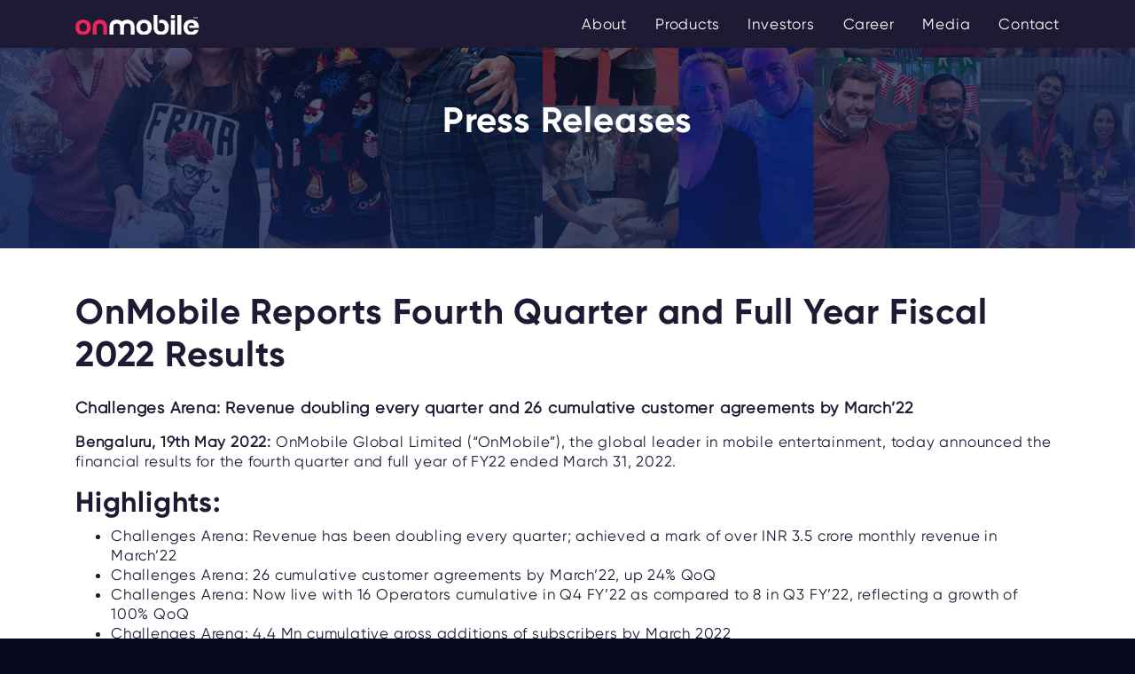

--- FILE ---
content_type: text/html; charset=UTF-8
request_url: https://www.onmobile.com/home/media/onmobile-reports-fourth-quarter-and-full-year-fiscal-2022-results
body_size: 6897
content:


<!doctype html>
<html lang="en">

<head>
    <meta charset="utf-8">
    <title>OnMobile Reports Fourth Quarter and Full Year Fiscal 2022 Results</title>
    <meta http-equiv="X-UA-Compatible" content="IE=edge">
    <meta name="viewport" content="width=device-width, initial-scale=1.0">
    <meta name="keywords" content="onmobile global, media, mobile entertainment, media relations, PR, in the news" />
    <meta name="description" content="OnMobile Global Limited (“OnMobile”), the global leader in mobile entertainment, today announced the financial results for the fourth quarter and full year of FY22 ended March 31, 2022." />

    <link rel="stylesheet" href="https://cdn.jsdelivr.net/npm/bootstrap@4.6.2/dist/css/bootstrap.min.css">
    <!-- <link rel="stylesheet" href="https://cdn.jsdelivr.net/npm/bootstrap@5.x.x/dist/css/bootstrap.min.css"> -->
    <link href="https://www.onmobile.com/assets/css/font-awesome.min.css" rel="stylesheet" type="text/css" media="all">
    <link href="https://www.onmobile.com/assets/css/aos.css" rel="stylesheet" type="text/css" media="all">
    <link href="https://www.onmobile.com/assets/css/modal-video.min.css" rel="stylesheet" type="text/css" media="all">
    <link href="https://www.onmobile.com/assets/cache/7f77702db9597f87c64fa0fcf488e8cc.min.css?v=5096333190f2338376df8301eeb149fa" rel="stylesheet" type="text/css" />

    <link rel="canonical" href="https://www.onmobile.com/home/media/onmobile-reports-fourth-quarter-and-full-year-fiscal-2022-results" />

    <meta property="og:title" content="OnMobile Reports Fourth Quarter and Full Year Fiscal 2022 Results" />
    <meta property="og:url" content="https://www.onmobile.com/home/media/onmobile-reports-fourth-quarter-and-full-year-fiscal-2022-results" />
    <meta property="og:image" content="https://www.onmobile.com/assets/img/om-social.jpg">
    <meta name="twitter:card" content="summary">
    <meta name="twitter:title" content="OnMobile Reports Fourth Quarter and Full Year Fiscal 2022 Results">
    <meta name="twitter:description" content="OnMobile Global Limited (“OnMobile”), the global leader in mobile entertainment, today announced the financial results for the fourth quarter and full year of FY22 ended March 31, 2022.">
    <meta name="twitter:url" content="https://www.onmobile.com/home/media/onmobile-reports-fourth-quarter-and-full-year-fiscal-2022-results">
    <meta name="twitter:image" content="https://www.onmobile.com/assets/img/om-social.jpg">

    <!-- <link href="https://fonts.googleapis.com/css?family=Raleway:400,500,800" rel="stylesheet"> -->
    <!--[if IE]>
        <script src="http://html5shiv.googlecode.com/svn/trunk/html5.js"></script>
        <![endif]-->
    <script type="text/javascript" nonce="">
        var onmoApp = window.onmoApp || {};
        onmoApp.baseUrl = "https://www.onmobile.com//";
    </script>

    <!-- Start of HubSpot Embed Code -->
    <script type="text/javascript" id="hs-script-loader" async defer src="//js.hs-scripts.com/46946554.js"></script>
    <!-- End of HubSpot Embed Code -->


</head>

<body id="onmobile-reports-fourth-quarter-and-full-year-fiscal-2022-results">
    <!-- Google Tag Manager (noscript) -->
    <noscript><iframe src="https://www.googletagmanager.com/ns.html?id=GTM-W7V48CX"
            height="0" width="0" style="display:none;visibility:hidden"></iframe></noscript>
    <!-- End Google Tag Manager (noscript) -->
    <div class="primary-header fixed-top ph-onmobile-reports-fourth-quarter-and-full-year-fiscal-2022-results " id="main-menu">
        <header class="container">
            <nav class="navbar navbar-dark navbar-expand-lg">

                <a class="navbar-brand logo-primary" href="https://www.onmobile.com/"><img alt="Logo" src="https://www.onmobile.com/assets/img/onmobile-logo.svg"></a>
                <a class="navbar-brand logo-secondary" href="https://www.onmobile.com/"><img alt="Logo" src="https://www.onmobile.com/assets/img/onmobile-logo1.svg"></a>
                <button class="navbar-toggler" type="button" data-toggle="collapse" data-target="#mainNav" aria-controls="mainNav" aria-expanded="false" aria-label="Toggle navigation">
                    <span class="navbar-toggler-icon"></span>
                </button>

                <div class="collapse navbar-collapse" id="mainNav">
                    <ul class="navbar-nav ml-auto">
                        <li class="nav-item px-2 dropdown">
                            <a class="nav-link dropdown-toggle" href="#" id="navbarDropdown" role="button" data-toggle="dropdown" aria-haspopup="true" aria-expanded="false">
                                About
                            </a>
                            <div class="dropdown-menu" aria-labelledby="navbarDropdown">
                                <a class="dropdown-item" href="https://www.onmobile.com/home/about#overview">Overview</a>
                                <a class="dropdown-item" href="https://www.onmobile.com/home/about#whyonmobile">Why OnMobile</a>
                                <a class="dropdown-item" href="https://www.onmobile.com/home/about#leadership">Leadership</a>
                                <a class="dropdown-item" href="https://www.onmobile.com/home/about#history">History and Milestones</a>
                                <a class="dropdown-item" href="https://www.onmobile.com/home/csr">CSR</a>
                            </div>
                        </li>
                        <li class="nav-item px-2 dropdown">
                            <a class="nav-link dropdown-toggle" href="#" id="servicesDropdown" role="button" data-toggle="dropdown" aria-haspopup="true" aria-expanded="false">Products</a>
                            <ul class="dropdown-menu" aria-labelledby="topDropdown">
                                <!-- <li><a class="dropdown-item" href="https://www.onmobile.com/products/buzzmo">Buzzmo</a></li> -->
                                <li class="dropdown-submenu">
                                    <a class="dropdown-item dropdown-toggle" href="#">Gaming</a>
                                    <ul class="dropdown-menu">
                                        <li><a class="dropdown-item" href="https://www.onmo.com/" target="_blank">ONMO</a></li>
                                        <li><a class="dropdown-item" href="https://www.onmobile.com/products/challengesarena">Challenges Arena</a></li>
                                        <li><a class="dropdown-item" href="https://www.onmobile.com/products/the-gaming-platform">The Gaming and Entertainment Platform</a></li>
                                    </ul>
                                </li>
                                <li class="dropdown-submenu">
                                    <a class="dropdown-item dropdown-toggle" href="#">Mobile Entertainment</a>
                                    <ul class="dropdown-menu">
                                        <li><a class="dropdown-item" href="https://www.onmobile.com/products/tones">Tones</a></li>
                                        <li><a class="dropdown-item" href="https://www.onmobile.com/products/kids">Kids</a></li>
                                        <li><a class="dropdown-item" href="https://www.onmobile.com/products/sports">Sports</a></li>
                                        <li><a class="dropdown-item" href="https://www.onmobile.com/products/contests">Contests</a></li>
                                        <li><a class="dropdown-item" href="https://www.onmobile.com/products/videos">Videos</a></li>
                                    </ul>
                                </li>
                                <li class="dropdown-submenu">
                                    <a class="dropdown-item dropdown-toggle" href="#">Enterprise Solutions</a>
                                    <ul class="dropdown-menu">
                                        <li><a class="dropdown-item" href="https://www.onmobile.com/products/buzzmo">Buzzmo</a></li>
                                        <li><a class="dropdown-item" href="https://www.gamize.com/" target="_blank">Gamize</a></li>
                                    </ul>
                                </li>
                                <!-- <li class="dropdown-divider"></li>
                                <li><a class="dropdown-item" href="#">Separated link</a></li> -->
                            </ul>
                        </li>
                        <li class="nav-item px-2 dropdown">
                            <a class="nav-link dropdown-toggle" href="#" id="investorsDropdown" role="button" data-toggle="dropdown" aria-haspopup="true" aria-expanded="false">Investors</a>
                            <div class="dropdown-menu" aria-labelledby="investorsDropdown">
                                <a class="dropdown-item" href="https://www.onmobile.com/investors#overview">Overview</a>
                                <a class="dropdown-item" href="https://www.onmobile.com/investors#stock-info">Stock Information</a>
                                <a class="dropdown-item" href="https://www.onmobile.com/investors#financial-results">Financial Results</a>
                                <a class="dropdown-item" href="https://www.onmobile.com/investors#annual-report">Annual Report</a>
                                <a class="dropdown-item" href="https://www.onmobile.com/investors#additional-report">Additional Report</a>
                                <a class="dropdown-item" href="https://www.onmobile.com/investors/governance">Governance</a>
                                <a class="dropdown-item" href="https://www.onmobile.com/investors/buyback">Buyback</a>
                                <a class="dropdown-item" href="https://www.onmobile.com/investors/investor-services">Investor Services</a>
                                <a class="dropdown-item" href="https://www.onmobile.com/investors/transfer-shares">IEPF</a>
                                <a class="dropdown-item" href="https://www.onmobile.com/investors/disclosures-under-regulation-46-of-the-lodr">Disclosures U/R 46 LODR</a>
                                <a class="dropdown-item" href="https://www.onmobile.com/investors/faq">FAQs</a>
                            </div>
                        </li>
                        <li class="nav-item px-2 dropdown">
                            <a class="nav-link dropdown-toggle" href="#" id="careerDropdown" role="button" data-toggle="dropdown" aria-haspopup="true" aria-expanded="false">Career</a>
                            <div class="dropdown-menu" aria-labelledby="careerDropdown">
                                <a class="dropdown-item" href="https://www.onmobile.com/career">Overview</a>
                                <a class="dropdown-item" href="https://www.onmobile.com/career#onmobile-current-openings">Current Openings</a>
                            </div>
                        </li>
                        <li class="nav-item px-2">
                            <a href="https://www.onmobile.com/home/media" class="nav-link">Media</a>
                        </li>
                        <li class="nav-item px-2">
                            <a href="https://www.onmobile.com/home/contact" class="nav-link">Contact</a>
                        </li>
                    </ul>
                </div>
            </nav>
        </header>
    </div>
    <div class="main-container "><section class="career-slider">
    <div class="container">
        <div class="row align-items-center">
            <div class="col-md-8 offset-md-2 text-center">
                <h1>Press Releases</h1>
            </div>
        </div>
    </div>
</section>
<section class="bg-white pt-5">
    <div class="container">
        <div class="row">
            <div class="col-md-12 mb-3">
                <h1><span class = "om-red alt-font">OnMobile Reports Fourth Quarter and Full Year Fiscal 2022 Results</span></h1>
            </div>
            <div class="col-md-12 media-wrap">
                <p style = "font-size:18px;display:block;font-weight: bold;">Challenges Arena: Revenue doubling every quarter and 26 cumulative customer agreements by March’22</p>
<p><strong>Bengaluru, 19th May 2022:</strong> OnMobile Global Limited (“OnMobile”), the global leader in mobile entertainment, today announced the financial results for the fourth quarter and full year of FY22 ended March 31, 2022.</p>

<h2>Highlights:</h2>
<ul>
	<li>Challenges Arena: Revenue has been doubling every quarter; achieved a mark of over INR 3.5 crore monthly revenue in March’22</li>
	<li>Challenges Arena: 26 cumulative customer agreements by March’22, up 24% QoQ</li>
	<li>Challenges Arena: Now live with 16 Operators cumulative in Q4 FY’22 as compared to 8 in Q3 FY’22, reflecting a growth of 100% QoQ</li>
	<li>Challenges Arena: 4.4 Mn cumulative gross additions of subscribers by March 2022</li>
	<li>Challenges Arena: Net active base doubled every quarter in FY22 – Q4FY22 net active base increased to 1.33 Mn from 0.14 Mn in Q1FY22 </li>
	<li>ONMO: Launched B2C Cash battles in India</li>
	<li>ONMO: Launched in Chingari beta and will ramp up to the entire user base soon </li>
	<li>Chingari investments: valuation doubled as compared to  the initial investment </li>
	<li>FY’22 revenue stood at INR 544.3 crore, a de-growth of 5.5% YoY primarily impacted by Euro depreciation and customer-driven policies in Spain, which have since been mitigated</li>
	<li>Marketing cost grew by 50.9% YoY to INR 39.8 crore for FY’22 on account of investments in new launches resulting in lower EBITDA</li>
	<li>EBITDA at INR 45.9 crore with a margin of 8.8% for FY’22</li>
</ul>

<p><strong>Commenting on FY22 results, Sanjay Baweja, CEO & MD, OnMobile, said,</strong> “We are happy with the year’s overall performance and the quarter gone by. We are on a transformational journey as we pivot our focus to mobile gaming. We have launched ONMO our social esports mobile gaming platform. Challenges Arena, our mobile quiz gaming app launched earlier, has shown huge growth during the year. We will continue to see significant demand for eSports and social gaming. Our vision is to build cutting-edge mobile gaming products while simultaneously working on digitizing our core B2B businesses.”</p>
<p><strong>Asheesh Chatterjee, Global Group CFO, said,</strong> “We are pleased to report another quarter of consistent growth in our new endeavours while maintaining margins. Our revenue stood at INR 544 crores for FY22. Cost optimization efforts continued and we managed to sustain EBITDA margin at 8.8% for FY’22”</p>

<p style = "margin-top:30px"><a href = "https://www.onmobile.com/sites/default/files/Q4%20FY2022%20Consolidated%20Financial%20Results.pdf" target = "_blank"><i class="fa fa-fw fa-file-pdf-o"></i> Consolidated Financial Press Release</a></p>

<h3 class="boiler_about">About OnMobile</h3>
<p>OnMobile [NSE India: ONMOBILE] [BSE Ltd: 532944], is a global leader in mobile entertainment. Headquartered in Bangalore, India and with a presence in many countries across the world, it is focused on building cutting-edge Mobile Gaming products while also offering a wide array of products such as Videos, Tones, & Contests. Based on current deployments, OnMobile has over 80 million monthly users across the globe. For further information, please visit <a href="http://www.onmobile.com/">www.onmobile.com</a></p>

<h3>For media queries, please contact:</h3>
<p><a href="mailto:pr@onmobile.com">pr@onmobile.com</a></p>            </div>
            <div class="col-md-12">
                <script type="text/javascript" src="//platform-api.sharethis.com/js/sharethis.js#property=5a0d2cb3cab38e0011129c62&product=sticky-share-buttons"></script>
            </div>
        </div>
    </div>
</section>
<footer class="footer">
    <div class="container">
        <div class="row">
            <div class="col-sm-10">
                <div class="row">
                    <div class="col-sm-3 mb-2">
                        <h4>About</h4>
                        <ul>
                            <li><a href="https://www.onmobile.com/home/about">Overview</a></li>
                            <li><a href="https://www.onmobile.com/home/about#whyonmobile">Why OnMobile</a></li>
                            <li><a href="https://www.onmobile.com/home/about#leadership">Leadership</a></li>
                            <li><a href="https://www.onmobile.com/home/about#clients">Clients</a></li>
                            <li><a href="https://www.onmobile.com/home/about#history">History</a></li>
                            <li><a href="https://www.onmobile.com/home/csr">CSR</a></li>
                        </ul>
                    </div>
                    <div class="col-sm-3">
                        <h4>Investors</h4>
                        <ul>
                            <li><a href="https://www.onmobile.com/investors#financial-results">Financial results</a></li>
                            <li><a href="https://www.onmobile.com/investors#annual-report">Annual report</a></li>
                            <li><a href="https://www.onmobile.com/investors/buyback">Buyback reports</a></li>
                            <li><a href="https://www.onmobile.com/investors/investor-services">Investor services</a>
                            <li><a href="https://www.onmobile.com/investors/transfer-shares">IEPF</a></li>
                            <li><a href="https://www.onmobile.com/investors/disclosures-under-regulation-46-of-the-lodr">Disclosures U/R 46 LODR</a></li>
                            <li><a href="https://www.onmobile.com/investors/faq">FAQs</a></li>
                        </ul>
                    </div>
                    <div class="col-sm-3">
                        <h4>Resources</h4>
                        <ul>
                            <li><a href="https://www.onmobile.com/home/media">Media</a></li>
                            <!-- <li><a href="https://www.onmobile.com/home/media">Case studies</a></li> -->
                            <!-- <li><a href="https://www.onmobile.com/blog">Blog</a></li> -->
                        </ul>
                    </div>
                    <div class="col-sm-3">
                        <h4>Careers</h4>
                        <ul>
                            <!-- <li><a href="https://www.onmobile.com/career#onmobile-values">Our values</a></li> -->
                            <li><a href="https://www.onmobile.com/career">Overview</a></li>
                            <li><a href="https://www.onmobile.com/career#onmobile-current-openings">Current openings</a></li>
                        </ul>
                    </div>
                </div>
            </div>
            <div class="col-sm-2">
                <h4>Help</h4>
                <ul>
                    <li><a href="https://www.onmobile.com/home/contact">Contact us</a></li>
                    <li><a href="https://www.onmobile.com/home/contact#onmobile-offices">Our Offices</a></li>
                    <li><a href="https://www.onmobile.com/home/privacy-policy">Privacy</a></li>
                </ul>
            </div>
        </div>
    </div>
</footer>

<footer>
    <div class="container">
        <div class="row">
            <div class="col-sm-12 text-center">
                <div class="footer-social-link-container">
                    <ul class="social-links">
                        <li><a href="http://www.linkedin.com/company/15836?trk=tyah&trkInfo=tas%3Aonmobile%2Cidx%3A2-1-2" target="_blank" rel="noopener"><i class="fa fa-linkedin"></i></a></li>
                        <li><a href="https://twitter.com/OnMobileGlobal" target="_blank" rel="noopener"><img src="https://www.onmobile.com/assets/img/new/twitter-icon-white.svg" class="twitter-icon" alt="Twitter Icon" /></a></li>
                    </ul>
                </div>
            </div>
        </div>
        <div class="row">
            <div class="col-sm-12 copyright">
                <p>&copy; Copyright 2024 OnMobile Global Limited, All Rights Reserved</p>
            </div>
        </div>
    </div>
</footer>
</div>

<script src="https://www.onmobile.com/assets/js/jquery-3.5.1.min.js"></script>
<!-- <script src="https://www.onmobile.com/assets/js/script-om.min.js"></script> -->
<!-- <script src="https://www.onmobile.com/assets/bootstrap/popper.min.js"></script> -->
<script src="https://cdn.jsdelivr.net/npm/bootstrap@4.6.2/dist/js/bootstrap.bundle.min.js"></script>
<script src="https://www.onmobile.com/assets/js/aos.js"></script>
<script src="https://www.onmobile.com/assets/js/jquery.smooth-scroll.min.js"></script>
<script src="https://www.onmobile.com/assets/js/jquery-modal-video.js"></script>

<script>
    $(document).ready(function() {
        $(".js-modal-btn").modalVideo({
            youtube: {
                // controls:0,
                autoplay: 1,
                fs: 0,
                modestbranding: 1,
                rel: 0
            }
        });
    })
    AOS.init({
        once: true,
        duration: 700
    });
</script>





<script src="https://www.onmobile.com/assets/js/scripts.js"></script>


    <!-- Google Tag Manager -->
    <script>
        (function(w, d, s, l, i) {
            w[l] = w[l] || [];
            w[l].push({
                'gtm.start': new Date().getTime(),
                event: 'gtm.js'
            });
            var f = d.getElementsByTagName(s)[0],
                j = d.createElement(s),
                dl = l != 'dataLayer' ? '&l=' + l : '';
            j.async = true;
            j.src =
                'https://www.googletagmanager.com/gtm.js?id=' + i + dl;
            f.parentNode.insertBefore(j, f);
        })(window, document, 'script', 'dataLayer', 'GTM-W7V48CX');
    </script>
    <!-- End Google Tag Manager -->




</body>

</html>

--- FILE ---
content_type: text/css
request_url: https://www.onmobile.com/assets/cache/7f77702db9597f87c64fa0fcf488e8cc.min.css?v=5096333190f2338376df8301eeb149fa
body_size: 11084
content:
@font-face{font-family:'icomoon';src:url('fonts/icomoon.eot');src:url('../css/fonts/icomoon.eot') format('embedded-opentype'),
url('../css/fonts/icomoon.ttf') format('truetype'),
url('../css/fonts/icomoon.woff') format('woff'),
url('../css/fonts/icomoon.svg') format('svg');font-weight:normal;font-style:normal}[class^="icon-"], [class*=" icon-"]{font-family:'icomoon'!important;speak:none;font-style:normal;font-weight:normal;font-variant:normal;text-transform:none;line-height:1;-webkit-font-smoothing:antialiased;-moz-osx-font-smoothing:grayscale}.icon-mail:before{content:"\e945"}.icon-link:before{content:"\e9cb"}.icon-google-plus:before{content:"\ea8b"}.icon-google-plus2:before{content:"\ea8c"}.icon-hangouts:before{content:"\ea8e"}.icon-google-drive:before{content:"\ea8f"}.icon-facebook:before{content:"\ea90"}.icon-facebook2:before{content:"\ea91"}.icon-instagram:before{content:"\ea92"}.icon-whatsapp:before{content:"\ea93"}.icon-twitter:before{content:"\ea96"}.icon-youtube:before{content:"\ea9d"}.icon-vimeo:before{content:"\eaa0"}.icon-vimeo2:before{content:"\eaa1"}.icon-flickr:before{content:"\eaa3"}.icon-flickr2:before{content:"\eaa4"}.icon-dribbble:before{content:"\eaa7"}.icon-behance:before{content:"\eaa8"}.icon-behance2:before{content:"\eaa9"}.icon-dropbox:before{content:"\eaae"}.icon-wordpress:before{content:"\eab4"}.icon-blogger:before{content:"\eab8"}.icon-tumblr:before{content:"\eab9"}.icon-tumblr2:before{content:"\eaba"}.icon-skype:before{content:"\eac5"}.icon-linkedin2:before{content:"\eac9"}.icon-linkedin:before{content:"\eaca"}.icon-stackoverflow:before{content:"\ead0"}.icon-pinterest2:before{content:"\ead1"}.icon-pinterest:before{content:"\ead2"}.icon-foursquare:before{content:"\ead6"}.icon-arrow-down:before{content:"\e60f"}.icon-arrow-right:before{content:"\e611"}.icon-arrow-left:before{content:"\e610"}.icon-close:before{content:"\e612"}@font-face{font-family:GilroyReg;font-display:swap;src:url(../css/fonts/gilroy_regular.otf);font-style:normal}@font-face{font-family:GilroyBold;font-display:swap;src:url(../css/fonts/gilroy_bold.otf);font-style:normal}html{}body{background:#08091d;font-family:GilroyReg,sans-serif;-moz-osx-font-smoothing:grayscale;-webkit-font-smoothing:antialiased;color:#1e1a34;font-size:17px;font-weight:500;letter-spacing:0.8px;line-height:1.3}.navbar-nav .nav-item:last-child{padding-right:0px !important}.navbar-nav .px-2:last-child .nav-link{padding-right:0px}.logo-secondary{display:none}.menu-scrolled .logo-primary{display:none}.menu-scrolled .logo-secondary{display:block}.home-icons{max-width:100px}.product-features-icons{max-height:60px}.product-kpi-icons{max-height:60px}section.breadcrumb-container{padding:30px
0}section.breadcrumb-container
ol.breadcrumb{margin:0px;padding:0px;background:none}section.breadcrumb-container ol.breadcrumb li
a{color:#1e1a34}.breadcrumb>.active{color:#1e1a34}.breadcrumb>li+li:before{padding:0
8px;color:#ccc;content:">"}.breadcrumb-item+.breadcrumb-item{padding-left:0px}a:hover{color:#1e1a34;text-decoration:none}a{color:#1e1a34}a,a:hover,a:visited,a:active,a:link,a:active{text-decoration:none}h1,h2,h5{font-family:GilroyBold,sans-serif}.primary-header{background:#1e1a34}.menu-scrolled{background:#fff;box-shadow:0px 0px 5px rgba(0, 0, 0, 0.15);transition:background-color 0.4s}.primary-header .navbar ul.nav>li>a{color:#fff}.primary-header-inverse .navbar ul.nav>li>a{color:#333}.menu-scrolled .navbar ul.nav>li>a{color:#333}.primary-header .navbar-brand>img{min-width:140px}.primary-header .dropdown-toggle::after{display:none}.primary-header
.navbar{padding:0.5rem 0}@media (max-width: 992px){.primary-header .navbar-collapse{margin-right:-15px;margin-left:-20px;background:#fff;padding:15px;height:100vh;transition:height 0.1s linear;margin-top:10px}.primary-header .navbar-dark .navbar-nav .nav-link,
.primary-header .navbar ul.nav>li>a{color:#333 !important;font-size:18px;font-family:GilroyBold}.primary-header .navbar-dark .navbar-nav .dropdown-menu .dropdown-item{padding-left:0px;font-size:14px}}button:focus{outline:none}.nav>li>a{font-size:14px;padding:10px
0 18px 0;margin-left:20px}section{padding:7rem 0;position:relative;color:#fff}.nopad{padding:0;position:relative;color:#fff}.pad-7{padding:7rem 1rem}.primary-header .navbar-dark .navbar-nav .nav-link{color:#fff}.primary-header-inverse .navbar-dark .navbar-nav .nav-link,
.menu-scrolled .navbar-dark .navbar-nav .nav-link{color:#333}#main-menu .dropdown-menu{font-size:14px;border:none;margin-top:0px !important}#main-menu .dropdown-header{opacity:0.7}#main-menu .navbar-dark .navbar-toggler{border-color:transparent !important}.dropdown-item{padding:0.5rem 2.5rem 0.5rem 1.5rem}.dropdown-item.active,.dropdown-item:active{background-color:#f8f9fa;color:#1e1a34}.bg-grey{background:#e9f5ff !important;color:#1e1a34}.bg-black{background:#000 !important;color:#fff}.bg-alt{background:#f5f5f5 !important;color:#1e1a34}.bg-alt-2{background:#eee !important;color:#1e1a34}.bg-blue{background:#346cff}.bg-darkblue{background:#14075a}.bg-white{background:#fff !important;color:#1e1a34}.bg-results{background:#2e4f78 !important}.sc-content{background:#fff;text-align:center;margin:10px;transition:all 300ms;box-shadow:rgba(99, 99, 99, 0.2) 0px 2px 8px 0px;padding:10%}.sc-content:hover{transform:translateY(-4px)}.sc-content
p{min-height:250px;font-size:14px;display:flex;align-items:center;margin-bottom:0px}.sc-content
h5{font-weight:900;margin:0}.clients-carousel{margin-bottom:40px;margin-top:40px}.clients-carousel .cl-content
img{width:100% !important;max-width:300px !important;margin-bottom:0px;transition:all 0.3s}.clients-carousel .cl-content img:hover{}.value-prop
img{margin:20px
0}.about-info{margin-bottom:40px}.value-prop
h3{font-family:GilroyBold}.mb-5-custom{margin-bottom:3rem !important}@media (max-width: 768px){section{padding:4rem 0}.value-prop
h3{margin-bottom:0px}.value-prop
img{margin:40px
0}.mb-5-custom{margin-bottom:0rem !important}}@media (max-width: 767.98px){.navbar-toggler-icon{background-size:80%}.navbar-toggler{padding:0px}.kids-safe{margin-top:30px}.offcanvas-collapse{position:fixed;top:50px;bottom:0;left:100%;width:100%;padding-right:1rem;padding-left:1rem;overflow-y:auto;visibility:hidden;background-color:#fff;transition:visibility 0.3s ease-in-out, -webkit-transform 0.3s ease-in-out;transition:transform 0.3s ease-in-out, visibility 0.3s ease-in-out;transition:transform 0.3s ease-in-out, visibility 0.3s ease-in-out, -webkit-transform 0.3s ease-in-out}.offcanvas-collapse.open{visibility:visible;-webkit-transform:translateX(-100%);transform:translateX(-100%)}.offcanvas-parent-open{background:#fff}.offcanvas-collapse .navbar-nav{margin-top:30px}.offcanvas-collapse.open ul.nav>li>a{color:#333;margin-left:0px;font-size:16px}.offcanvas-collapse.open ul.nav>li{margin:10px
0}.offcanvas-collapse.open .dropdown-menu{border:none;box-shadow:none !important}.offcanvas-collapse.open .dropdown-menu
a{padding-left:0}.offcanvas-collapse.open .dropdown-menu a:before{content:"\e611";font-family:"icomoon"}}img{max-width:100%}.social-links{display:inline-block;list-style:none;margin:0;padding:0;margin-top:5px}.social-links
li{float:left;margin-right:8px}.social-links li:last-child{margin-right:0}.social-links
a{font-size:14px;color:#fff;display:block;background:#696d73;border-radius:50%;width:30px;height:30px;text-align:center}.social-links a:hover{background:#f05}.social-links
i{padding-top:30%}.social-links a:hover{opacity:1}body::-webkit-scrollbar-track{background:#ccc}::-webkit-scrollbar{width:8px}::-webkit-scrollbar-track{}::-webkit-scrollbar-thumb{background:rgba(0,0,0,0.3)}::-webkit-scrollbar-thumb:window-inactive{background:rgba(255,255,255,1)}select.select2{width:268px;padding:8px
20px;font-size:15px;line-height:1;border:1px
solid #1e1a34;border-radius:40px;height:40px;background:url(../img/chevron-down.svg) no-repeat right #fff;-webkit-appearance:none;appearance:none;-moz-appearance:none;background-position-x:240px;margin:0px
20px 50px 0}input:focus,textarea:focus,select:focus{outline:none}.hero-slider{position:relative;overflow:hidden;background-image:url("../img/new/home_banner1.png"), radial-gradient(circle at 71% 51%, #08091d, #08091d 57%);background-position:center 10%;background-repeat:no-repeat;min-height:100vh;color:#fff}.bg-info-numbers{color:#fff;background:#08091d;background:-webkit-linear-gradient(rgba(8, 9, 29, 0.7), rgba(8, 9, 29, 0.7)), url("../img/new/bg-info-numbers.jpg");background:linear-gradient(rgba(8, 9, 29, 0.7), rgba(8, 9, 29, 0.7)), url("../img/new/bg-info-numbers.jpg");background-size:cover;background-position:center 10%}.bg-info-numbers .row div:nth-child(2){text-align:center}.bg-info-numbers .row div:nth-child(3){text-align:right}@media (max-width: 768px){.bg-info-numbers .row
div{text-align:center !important;margin-bottom:4rem}}.bg-info-numbers
h2{font-size:4rem;line-height:normal;margin:20px
0 0 0}.bg-info-numbers
h4{font-size:2.2rem;line-height:normal;text-transform:uppercase}.bg-info-numbers
p{color:#1fe8df;font-size:1.15rem}.bg-info-numbers
img{height:60px}.bg-tones{color:#fff;background:-moz-radial-gradient(ellipse at center top, rgba(253, 0, 74, 1) 0%, rgba(40, 8, 35, 0.4) 100%), url("../img/new/bg-tones.png");background:-webkit-radial-gradient(ellipse at center top, rgba(253, 0, 74, 1) 0%, rgba(40, 8, 35, 0.4) 100%), url("../img/new/bg-tones.png");background:radial-gradient(ellipse at center top, rgba(253, 0, 74, 1) 0%, rgba(40, 8, 35, 0.4) 100%), url("../img/new/bg-tones.png");background-repeat:no-repeat;background-position:bottom right;overflow:hidden}.bg-econnect{color:#fff;background:-moz-radial-gradient(ellipse at center top, rgba(18, 91, 252, 1) 0%, rgba(52, 179, 252, 0.4) 100%), url("../img/new/bg-econnect1.png");background:-webkit-radial-gradient(ellipse at center top, rgba(18, 91, 252, 1) 0%, rgba(52, 179, 252, 0.4) 100%), url("../img/new/bg-econnect1.png");background:radial-gradient(ellipse at center top, rgba(18, 91, 252, 1) 0%, rgba(52, 179, 252, 0.4) 100%), url("../img/new/bg-econnect1.png");background-repeat:no-repeat;background-position:bottom right;overflow:hidden}.bg-contests{color:#fff;background:-moz-radial-gradient(ellipse at center top, rgba(4, 74, 157, 1) 0%, rgba(8, 18, 47, 0.4) 100%), url("../img/new/bg-contests.png");background:-webkit-radial-gradient(ellipse at center top, rgba(4, 74, 157, 1) 0%, rgba(8, 18, 47, 0.4) 100%), url("../img/new/bg-contests.png");background:radial-gradient(ellipse at center top, rgba(4, 74, 157, 1) 0%, rgba(8, 18, 47, 0.4) 100%), url("../img/new/bg-contests.png");background-repeat:no-repeat;background-position:bottom right;overflow:hidden}.bg-videos{color:#fff;background:-moz-radial-gradient(ellipse at center top, rgba(0, 165, 219, 1) 0%, rgba(7, 16, 42, 0.4) 100%), url("../img/new/bg-videos.png");background:-webkit-radial-gradient(ellipse at center top, rgba(0, 165, 219, 1) 0%, rgba(7, 16, 42, 0.4) 100%), url("../img/new/bg-videos.png");background:radial-gradient(ellipse at center top, rgba(0, 165, 219, 1) 0%, rgba(7, 16, 42, 0.4) 100%), url("../img/new/bg-videos.png");background-repeat:no-repeat;background-position:bottom right;overflow:hidden}.bg-sports{color:#fff;background:-moz-radial-gradient(ellipse at center top, rgba(253, 82, 17, 1) 0%, rgba(190, 37, 0, 0.4) 100%), url("../img/new/sports/app-sports-bg.png");background:-webkit-radial-gradient(ellipse at center top, rgba(253, 82, 17, 1) 0%, rgba(190, 37, 0, 0.4) 100%), url("../img/new/sports/app-sports-bg.png");background:radial-gradient(ellipse at center top, rgba(253, 82, 17, 1) 0%, rgba(190, 37, 0, 0.4) 100%), url("../img/new/sports/app-sports-bg.png");background-repeat:no-repeat;background-position:bottom right;overflow:hidden}.bg-kids{color:#fff;background:-moz-radial-gradient(ellipse at center top, rgba(90, 41, 192, 1) 0%, rgba(47, 24, 123, 0.4) 100%), url("../img/new/kids/app-kids-bg.png");background:-webkit-radial-gradient(ellipse at center top, rgba(90, 41, 192, 1) 0%, rgba(47, 24, 123, 0.4) 100%), url("../img/new/kids/app-kids-bg.png");background:radial-gradient(ellipse at center top, rgba(90, 41, 192, 1) 0%, rgba(47, 24, 123, 0.4) 100%), url("../img/new/kids/app-kids-bg.png");background-repeat:no-repeat;background-position:bottom right;overflow:hidden}.bg-ca{color:#fff;background:-moz-radial-gradient(ellipse at center top, rgba(85, 117, 228, 1) 0%, rgba(62, 90, 200, 0.4) 100%), url("../img/new/bg-ca.png");background:-webkit-radial-gradient(ellipse at center top, rgba(85, 117, 228, 1) 0%, rgba(62, 90, 200, 0.4) 100%), url("../img/new/bg-ca.png");background:radial-gradient(ellipse at center top, rgba(85, 117, 228, 1) 0%, rgba(62, 90, 200, 0.4) 100%), url("../img/new/bg-ca.png");background-repeat:no-repeat;background-position:bottom right;overflow:hidden}.bg-gp{color:#fff;background:-moz-radial-gradient(ellipse at center top, rgba(35, 35, 35, 1) 0%, rgba(0, 0, 0, 0.4) 100%), url("../img/new/gp/bg-gp-2.png");background:-webkit-radial-gradient(ellipse at center top, rgba(35, 35, 35, 1) 0%, rgba(0, 0, 0, 0.4) 100%), url("../img/new/gp/bg-gp-2.png");background:radial-gradient(ellipse at center top, rgba(35, 35, 35, 1) 0%, rgba(0, 0, 0, 0.4) 100%), url("../img/new/gp/bg-gp-2.png");background-repeat:no-repeat;background-position:bottom right;overflow:hidden}.bg-gamize{color:#fff;background:radial-gradient(ellipse at center top, rgba(18, 41, 179, 1) 0%, rgba(12, 90, 202, 0.6) 100%), url("../img/new/bg-gamize.png");background-repeat:no-repeat;background-position:bottom right 14%;overflow:hidden}.bg-gpw{color:#fff;background:-moz-radial-gradient(ellipse at center top, rgba(85, 117, 228, 1) 0%, rgba(62, 90, 200, 0.4) 100%);background:-webkit-radial-gradient(ellipse at center top, rgba(85, 117, 228, 1) 0%, rgba(62, 90, 200, 0.4) 100%);background:radial-gradient(ellipse at center top, rgba(85, 117, 228, 1) 0%, rgba(62, 90, 200, 0.4) 100%);background-repeat:no-repeat;background-position:bottom right;overflow:hidden}.bg-onmo{color:#fff;background:-moz-radial-gradient(ellipse at center top, rgba(0, 0, 0, 1) 0%, rgba(61, 61, 61, 0.3) 100%), url("../img/new/bg-onmo-5.png");background:-webkit-radial-gradient(ellipse at center top, rgba(0, 0, 0, 1) 0%, rgba(61, 61, 61, 0.3) 100%), url("../img/new/bg-onmo-5.png");background:radial-gradient(ellipse at center top, rgba(0, 0, 0, 1) 0%, rgba(61, 61, 61, 0.3) 100%), url("../img/new/bg-onmo-5.png");background-repeat:no-repeat;background-position:bottom right 10%;overflow:hidden}.event-logo{width:180px;margin-bottom:20px}.bg-events{color:#333;background-color:#fff;background-image:url("../img/new/events/barcelona-features-event-bg.png");background-position:bottom right;background-repeat:no-repeat;background-size:contain;height:90vh}.bg-events
a{display:inline-block;letter-spacing:1px;padding:10px
32px;width:200px}.img-slice
img{position:absolute;top:-250px;right:0px;height:600px}@media (max-width: 768px){.img-slice,.custom-center{text-align:center !important}.img-slice
img{position:relative;top:0px;right:0px}.bg-events{background:url("../img/new/events/gamize_bg.png");height:auto;background-position-y:-100px}.event-logo{margin-top:20px;margin-bottom:10px !important}.bg-events
a{margin-right:0px}.bg-events
h2{margin-top:30px}}.c-slider
.row{min-height:60vh;max-height:70vh}.restrict-hero-height{max-height:700px}.bg-gradient-primary{background-image:linear-gradient(#4354d9,#aa61cb)}.bg-hand{padding-bottom:220px}.bg-hand:after{content:" ";background-image:url("../img/icons/banner_hand.png");background-position:center bottom;background-repeat:no-repeat;background-size:70%;width:100%;height:200px;position:absolute;bottom:0}@media (min-width: 1024px){.bg-hand{padding-bottom:200px}.bg-hand:after{background-size:50%;height:200px}}@media (min-width: 1400px){.bg-hand{padding-bottom:320px}.bg-hand:after{background-size:50%;height:300px}}footer{padding:10px
0 20px 0;background:#1e1a34;color:#fff}.footer
h4{margin-bottom:10px;margin-top:20px;font-size:15px;font-family:GilroyBold}.footer
ul{list-style:none;margin:0;padding:0}.footer ul
li{padding:2px
0}.footer ul li
a{font-size:12px;color:#fff}.copyright
p{text-align:center;font-size:10px;margin-top:10px}.slick-prev:before{content:"\e610";font-family:"icomoon";font-size:25px}.slick-next:before{content:"\e611";font-family:"icomoon";font-size:25px}.media-wrapper{height:100%;background:#fff;padding:30px;box-shadow:0 6px 12px 0 rgb(0 0 0 / 6%)}.investor-wrapper{height:100%;background:#f5f5f5;padding:30px;color:#1e1a34}.investor-wrapper
ul{list-style:none;padding-left:0px}.investor-wrapper ul
li{padding-bottom:5px}.row-flex{display:flex;flex-wrap:wrap}.row-flex [class*="col-"]{margin-bottom:30px}.row-flex.no-gutters [class*="col-"]{margin-bottom:0px}.row-flex-content{height:100%;padding:40px}.region-address{background:#1e1a34;color:#fff;padding:20px
20px 10px 20px}#accordionfaq
.btn{white-space:normal}#accordionfaq .btn-link{color:#1e1a34;text-decoration:none}.job-wrapper{background:#fff;box-shadow:rgba(149, 157, 165, 0.2) 0px 8px 24px}.job-wrapper
i{font-size:30px}.cool-shadow{box-shadow:0 6px 12px 0 rgba(0, 0, 0, 0.06)}.slick-slide
img{display:block;max-width:100px;text-align:center;margin:0px
auto;margin-bottom:20px}.entr-carousel-slide-1{background-image:url("../img/new/entertainment-carousel-slide-one.jpg"), radial-gradient(circle at 71% 51%, #4a59c7, #4a5aca 57%);background-size:cover;background-position:center 10%;background-repeat:no-repeat}.entr-carousel-slide .entr-carousel-slide{min-height:500px}.entr-carousel-slide .slick-slide
img{display:inline-block;max-width:100px;margin:0px}.entr-carousel-slide .entr-carousel-slide-inner{background:rgba(255,255,255,0.9);margin-left:15px;padding:20px;width:350px;margin-left:30px;position:absolute;bottom:0}.career-snippet{padding:60px;background:#fff;box-shadow:0 6px 12px 0 rgba(0, 0, 0, 0.06);height:100%}.career-snippet
p{margin-bottom:4px}.career-snippet
h4{margin-bottom:20px}.career-snippet span,
.job-details
span{font-family:GilroyBold}.job-details
p{margin-bottom:4px}ul.pdf-list{list-style:none}.pdf-list
li{padding-left:1.9em}.pdf-list li:before{font-family:"FontAwesome";content:"\f1c1";font-size:15px;margin-left:-1.9em;display:inline-block;width:1.9em}#testimonials-slick-cs{padding:0
30px}.om-dashboard
img{height:20px}.btn-red{background:#fc3074;color:#fff;border-radius:50px;padding-left:25px;padding-right:25px;transition:all 0.3s}.btn-red:hover{background:#e7165b;color:#fff;transition:all 0.3s}.btn-green{background:#1fe8df;color:#08091d;border-radius:50px;padding-left:25px;padding-right:25px;transition:all 0.3s}.btn-green:hover{background:#0c0436;color:#fff;transition:all 0.3s;outline:1px
solid #fff}.btn-green-alt{background:#1fe8df;color:#08091d;padding-left:25px;padding-right:25px;transition:all 0.3s}.btn-green-alt:hover{background:#1fe8df;color:#fff;transition:all 0.3s}.txt-green{color:#32d3c2}.supporters-wrap{border-top:1px solid #e0e5fa;border-left:1px solid #e0e5fa;margin-bottom:80px}.supporter-logo{padding:30px;display:flex;justify-content:center;align-items:center;border-right:1px solid #e0e5fa;border-bottom:1px solid #e0e5fa;overflow:hidden;background:rgba(255, 255, 255, 0.5);height:160px}.supporter-logo:hover
img{transform:scale(1.2)}.supporter-logo
img{transition:all 0.4s ease-in-out}.row-eq-height{display:-webkit-box;display:-webkit-flex;display:-ms-flexbox;display:flex}.count-box{align-items:center;padding:30px;width:100%;background:#fff;box-shadow:0px 0 30px rgb(1 41 112 / 8%);height:100%}.feature-box{padding:24px
20px;box-shadow:0px 0 30px rgb(1 41 112 / 8%);transition:0.3s;height:100%;display:flex}.feature-box
i{line-height:0;padding:10px
4px;margin-right:10px;font-size:24px;border-radius:3px}.feature-box
p{margin:0px}.btn-yellow{color:#212529;background-color:#ffd352;border-color:#ffd352;transition:all 0.3s}.btn-yellow:hover{color:#212529;background-color:#fff;border-color:#fff;transition:all 0.3s}.p-lr-5{padding-left:150px;padding-right:150px}@media (max-width: 768px){.p-lr-5{padding-left:30px;padding-right:30px}}@keyframes x-animation{from{background-position-x:100vw}to{background-position-x:-100vw}}.investor-slider{color:#fff;background-image:radial-gradient(ellipse at center top, rgb(8, 9, 29, 0.6), rgb(0, 0, 0, 0.9) 100%), url(../img/new/investor/investor_banner.jpg);background-size:cover;background-position:center 10%;background-repeat:no-repeat}.annual-report-bg{color:#fff;background-image:radial-gradient(ellipse at center top, rgb(8, 9, 29, 0.6), rgb(0, 0, 0, 0.9) 100%), url(../img/new/investor/ar_banner.jpg);background-size:cover;background-position:center 10%;background-repeat:no-repeat}.career-slider{color:#fff;background-image:radial-gradient(ellipse at center top, rgb(8, 9, 29, 0.6), rgb(18, 36, 88, 0.9) 100%), url(../img/new/career/career_banner.jpg);background-size:cover;background-position:center 10%;background-repeat:no-repeat}.gptw-slider{background-image:radial-gradient(ellipse at center top, rgb(8, 9, 29, 0.8), rgb(18, 36, 88, 0.8) 100%), url(../img/new/career/gptw_banner.jpg);background-size:cover;background-position:center 10%;background-repeat:no-repeat}.about-slider{color:#fff;background-image:radial-gradient(ellipse at center top, rgb(92, 10, 41, 0.6), rgb(0, 0, 0, 0.9) 100%), url(../img/new/about/about_banner.jpg);background-size:cover;background-position:center 10%;background-repeat:no-repeat}.font-alt{color:#1fe8df}.tones-slider{color:#fff;background-image:radial-gradient(ellipse at center top, rgba(92, 10, 41, 0.6), rgba(0, 0, 0, 0.6) 100%), url(../img/new/rbt/rbt_banner.jpg);background-size:cover;background-position:center 30%;background-repeat:no-repeat}.bg-radial-tones{color:#fff;background:-moz-radial-gradient(ellipse at center top, rgba(253, 0, 74, 1) 0%, rgba(40, 8, 35, 0.4) 100%);background:-webkit-radial-gradient(ellipse at center top, rgba(253, 0, 74, 1) 0%, rgba(40, 8, 35, 0.4) 100%);background:radial-gradient(ellipse at center top, rgba(253, 0, 74, 1) 0%, rgba(40, 8, 35, 0.4) 100%)}.bg-tones-one{color:#fff;background-image:url(../img/new/tones/tones-scroller.jpg);background-repeat:repeat-x;background-position:-100vw bottom;background-size:cover;min-height:70vh;overflow:hidden;animation:x-animation 100s linear 20}.contests-slider{color:#fff;background-image:radial-gradient(ellipse at center top, rgba(4, 74, 157, 0.6), rgba(8, 18, 47, 1) 100%), url(../img/new/contests/contests_banner.jpg);background-size:cover;background-position:center 30%;background-repeat:no-repeat}.bg-radial-contests{color:#fff;background:-moz-radial-gradient(ellipse at center top, rgba(4, 74, 157, 1) 0%, rgba(8, 18, 47, 0.4) 100%);background:-webkit-radial-gradient(ellipse at center top, rgba(4, 74, 157, 1) 0%, rgba(8, 18, 47, 0.4) 100%);background:radial-gradient(ellipse at center top, rgba(4, 74, 157, 1) 0%, rgba(8, 18, 47, 0.4) 100%)}.bg-contests-one{color:#fff;background-image:url(../img/new/contests/contests-scroller.jpg);background-repeat:repeat-x;background-position:-100vw bottom;background-size:cover;min-height:70vh;overflow:hidden;animation:x-animation 100s linear 20}.videos-slider{color:#fff;background-image:radial-gradient(ellipse at center top, rgba(0, 165, 219, 0.4), rgba(7, 16, 42, 1) 100%), url(../img/new/videos/videos_banner.jpg);background-size:cover;background-position:center 10%;background-repeat:no-repeat}.bg-radial-videos{color:#fff;background:-moz-radial-gradient(ellipse at center top, rgba(0, 165, 219, 1) 0%, rgba(7, 16, 42, 0.4) 100%);background:-webkit-radial-gradient(ellipse at center top, rgba(0, 165, 219, 1) 0%, rgba(7, 16, 42, 0.4) 100%);background:radial-gradient(ellipse at center top, rgba(0, 165, 219, 1) 0%, rgba(7, 16, 42, 0.4) 100%)}.bg-videos-one{color:#fff;background-image:url(../img/new/videos/videos-scroller.jpg);background-repeat:repeat-x;background-position:-100vw bottom;background-size:cover;min-height:70vh;overflow:hidden;animation:x-animation 100s linear 20}.ca-slider{color:#fff;background-image:radial-gradient(ellipse at center top, rgba(8, 40, 151, 0.5), rgba(62, 90, 200, 1) 100%), url(../img/new/ca/ca_banner.jpg);background-size:cover;background-position:center 10%;background-repeat:no-repeat}.bg-radial-ca{color:#fff;background:-moz-radial-gradient(ellipse at center top, rgba(85, 117, 228, 1) 0%, rgba(62, 90, 200, 0.4) 100%);background:-webkit-radial-gradient(ellipse at center top, rgba(85, 117, 228, 1) 0%, rgba(62, 90, 200, 0.4) 100%);background:radial-gradient(ellipse at center top, rgba(85, 117, 228, 1) 0%, rgba(62, 90, 200, 0.4) 100%)}.bg-ca-one{color:#fff;background-image:url(../img/new/ca/ca-scroller.jpg);background-repeat:repeat-x;background-position:-100vw bottom;background-size:cover;min-height:70vh;overflow:hidden;animation:x-animation 100s linear 20}.games-slider{color:#fff;background-image:radial-gradient(ellipse at center top, rgba(0, 78, 156, 0.6), rgba(4, 32, 45, 1) 100%), url(../img/new/games/games_banner.jpg);background-size:cover;background-position:center 40%;background-repeat:no-repeat}.bg-radial-games{color:#fff;background:-moz-radial-gradient(ellipse at center top, rgba(0, 78, 156, 1) 0%, rgba(4, 32, 45, 0.4) 100%);background:-webkit-radial-gradient(ellipse at center top, rgba(0, 78, 156, 1) 0%, rgba(4, 32, 45, 0.4) 100%);background:radial-gradient(ellipse at center top, rgba(0, 78, 156, 1) 0%, rgba(4, 32, 45, 0.4) 100%)}.bg-games-one{color:#fff;background-image:linear-gradient(90deg, rgba(8, 9, 29, 0.7) 60%, rgba(0, 78, 156, 1) 100%), url(../img/new/games/bg-games-one.jpg);background-repeat:no-repeat;background-position:top left;background-size:cover;min-height:70vh;overflow:hidden}.bg-games-one::after{content:" ";background:url("../img/new/games/bg-games.png") no-repeat bottom right;background-size:contain;height:100%;width:50%;position:absolute;top:0;right:10%}.sports-slider{color:#fff;background-image:radial-gradient(ellipse at center top, rgba(173, 15, 50, 0.4), rgba(41, 8, 35, 1) 100%), url(../img/new/sports/sports_banner.jpg);background-size:cover;background-position:center 50%;background-repeat:no-repeat}.bg-radial-sports{color:#fff;background:-moz-radial-gradient(ellipse at center top, rgba(173, 15, 50, 1) 0%, rgba(41, 8, 35, 0.4) 100%);background:-webkit-radial-gradient(ellipse at center top, rgba(173, 15, 50, 1) 0%, rgba(41, 8, 35, 0.4) 100%);background:radial-gradient(ellipse at center top, rgba(173, 15, 50, 1) 0%, rgba(41, 8, 35, 0.4) 100%)}.bg-sports-one{color:#fff;background-image:url(../img/new/sports/sports-scroller.jpg);background-repeat:repeat-x;background-position:-100vw bottom;background-size:cover;min-height:70vh;overflow:hidden;animation:x-animation 100s linear 20}.kids-slider{color:#fff;background-image:radial-gradient(ellipse at center top, rgba(20, 7, 90, 0.7), rgba(20, 7, 90, 0.7) 100%), url(../img/new/kids/kids_banner.jpg);background-size:cover;background-position:center 20%;background-repeat:no-repeat}.bg-radial-kids{color:#fff;background:-moz-radial-gradient(ellipse at center top, rgba(16, 137, 162, 1) 0%, rgba(0, 49, 59, 0.4) 100%);background:-webkit-radial-gradient(ellipse at center top, rgba(16, 137, 162, 1) 0%, rgba(0, 49, 59, 0.4) 100%);background:radial-gradient(ellipse at center top, rgba(16, 137, 162, 1) 0%, rgba(0, 49, 59, 0.4) 100%)}.bg-kids-one{color:#fff;background-image:url(../img/new/kids/kids-scroller.jpg);background-repeat:repeat-x;background-position:-100vw bottom;background-size:cover;min-height:70vh;overflow:hidden;animation:x-animation 100s linear 20}.gp-slider{color:#fff;background-image:radial-gradient(ellipse at center top, rgba(20, 7, 90, 0.7), rgba(20, 7, 90, 0.7) 100%), url(../img/new/gp/gp_banner.jpg);background-size:cover;background-position:center 20%;background-repeat:no-repeat}.bg-gp-one{color:#fff;background-image:url(../img/new/gp/gp-scroller.jpg);background-repeat:repeat-x;background-position:-100vw bottom;background-size:cover;min-height:70vh;overflow:hidden;animation:x-animation 100s linear 20}.data-science-slider{color:#fff;background-image:radial-gradient(ellipse at center top, rgba(102, 50, 214, 0.4), rgba(0, 0, 0, 1) 100%), url(../img/new/solutions/ds_banner.jpg);background-size:cover;background-position:center 10%;background-repeat:no-repeat}.ccs-slider{color:#fff;background-image:radial-gradient(ellipse at center top, rgba(102, 50, 214, 0.4), rgba(0, 0, 0, 1) 100%), url(../img/new/solutions/ccs_banner.jpg);background-size:cover;background-position:center 10%;background-repeat:no-repeat}.opa-slider{color:#fff;background-image:radial-gradient(ellipse at center top, rgba(102, 50, 214, 0.4), rgba(0, 0, 0, 1) 100%), url(../img/new/solutions/opa_banner.jpg);background-size:cover;background-position:center 10%;background-repeat:no-repeat}.bg-radial-solutions{color:#fff;background:-moz-radial-gradient(ellipse at center top, rgba(46, 79, 119, 1) 0%, rgba(24, 8, 77, 0.4) 100%);background:-webkit-radial-gradient(ellipse at center top, rgba(46, 79, 119, 1) 0%, rgba(24, 8, 77, 0.4) 100%);background:radial-gradient(ellipse at center top, rgba(46, 79, 119, 1) 0%, rgba(24, 8, 77, 0.4) 100%)}.contact-slider{color:#fff;background-image:radial-gradient(ellipse at center top, rgba(102, 50, 214, 0.4), rgba(0, 0, 0, 1) 100%), url(../img/new/contact/contact_banner.jpg);background-size:cover;background-position:center 20%;background-repeat:no-repeat}.btn-rounded{border-radius:50px;font-weight:600;font-size:0.9rem;padding-left:40px;padding-right:40px}.media-wrapper .btn-green{padding:4px
25px}.c-links{text-decoration:none;color:#32d3c2}.c-links:hover{text-decoration:underline;color:#32d3c2}.testimonial-carousel .owl-dots{position:absolute;bottom:-40px;width:100%;text-align:center}.testimonial-carousel .owl-dots .owl-dot{display:inline-block}.testimonial-carousel .owl-dots .owl-dot>span{display:inline-block;width:7px;height:7px;background-color:#cbd3da;border-radius:50%;margin:5px}.testimonial-carousel .owl-dots .owl-dot.active{outline:none}.testimonial-carousel .owl-dots .owl-dot.active>span{background:linear-gradient(-45deg, #1391a5, #274685)}.review
h3{font-family:GilroyBold}.review
p{line-height:1.8;color:#333}.review .stars
span{color:#ff8803}.review .stars
.muted{color:#ccc}.review .review-user
img{width:70px;margin:0
auto}.media-wrap
a{color:#32d3c2}.home-features{color:#fff}.home-features-1{background:radial-gradient(ellipse at center top, rgba(4, 74, 157, 0.4), rgba(8, 18, 47, 1) 100%), url(../img/new/feature001.jpg);background-size:cover;background-position:center 10%;background-repeat:no-repeat;height:80vh}.home-features-2{background:radial-gradient(ellipse at center top, rgba(173, 15, 50, 0.4), rgba(92, 10, 41, 1) 100%), url(../img/new/feature002.jpg);background-size:cover;background-position:center 10%;background-repeat:no-repeat;height:80vh}.investor-features-1{background:#ececec}.investor-features-2{background:#2e4f78}.awsm-grid.style-2 > li
figure{box-shadow:rgba(0, 0, 0, 0.01) 0px 1px 3px 0px, rgba(27, 31, 35, 0.09) 0px 0px 0px 1px}.card-header
.btn{margin:0px;padding:0px}.card{border:none}.card-header{padding:1.5rem 1.25rem;background-color:rgba(0,0,0,0.07)}.navbar-toggler{background-color:transparent;border:none}@media all and (max-width: 992px){.primary-header .navbar-dark .navbar-toggler-icon{background-image:url(../img/menu-2.svg);outline:none}}.bg-tones h2,
.bg-videos h2,
.bg-contests h2,
.bg-ca h2,
.bg-onmo
h2{margin-bottom:40px}@media (max-width: 768px){.bg-tones h2,
.bg-videos h2,
.bg-contests h2,
.bg-ca h2,
.bg-onmo
h2{margin-bottom:0px}.awsm-grid.style-2>li>a{padding:0%}.hero-slider{position:relative;overflow:hidden;min-height:70vh;height:70vh;color:#fff}}#office-region-results
ul{list-style:none;padding:0px}#office-region-results ul li
a{background:#ccc;display:block;padding:10px;margin:5px;max-height:150px}.brand-logos{height:60px;margin:0
0 20px 0}.product-featured-img{position:absolute;height:100%;top:0;right:10%}.video-slider{color:#fff;background-image:radial-gradient(ellipse at center top, rgb(8, 9, 29, 0.6), rgb(0, 0, 0, 0.9) 100%), url(../img/new/video_banner.jpg);background-size:cover;background-position:center 30%;background-repeat:no-repeat}.onmo-vid-bg{box-shadow:0px 3px 17px -3px rgb(0 0 0)}.gptw-img{height:230px}.gptw-career-img{position:absolute;top:0px;width:100px;left:13%}#om-gptw{position:relative;z-index:9999999}#om-gptw
img{position:absolute;top:0px;width:90px;right:20px}.events-mt-5{margin-top:0rem}@media (max-width: 768px){#om-gptw{display:none}.gptw-career-img{display:none}.events-mt-5{margin-top:1rem}}.border-outer{margin:20px
10px;padding:20px;border:2px
solid yellow}.events-slider{color:#fff;background-image:radial-gradient(ellipse at center top, rgb(8, 9, 29, 0.1), rgb(0, 0, 0, 0.9) 100%), url(../img/new/events/events_banner.jpg);background-size:cover;background-position:center 65%;background-repeat:no-repeat}#events-info{background:#fc3074}.twitter-icon{margin-top:7px;width:90%}.brand-logos-2{height:100px}.brand-logos-3{width:300px}.event-logo-1{height:250px}.awsm-grid.style-2
figcaption{bottom:-1px !important}.career-journey-wrapper{border:3px
solid #fff;border-radius:20px;margin:10px
auto;padding:40px;position:relative}.career-journey-wrapper:after,.career-journey-wrapper:before{content:"";position:absolute;font-family:fontAwesome;font-size:50px;color:#fff;background:transparent}.career-journey-wrapper:after{content:"";top:0;left:0;transform:translate(-50%,-50%);background:#08091d;padding-right:10px;font-size:25px}.career-journey-wrapper:before{content:"";bottom:0;right:0;transform:translate(50%, 50%);background:#08091d;padding-left:10px;font-size:25px}@media (max-width: 768px){.journey-wrapper-img{display:none}.primary-header .navbar-brand>img{min-width:130px}}#buzzmoModal .modal-body{background-image:url(../img/new/buzz_bg.jpg);background-size:cover;padding:3rem}#buzzmoModal .modal-header{padding:2rem}.hero-slider2{height:100vh;padding:0px;background-image:url("../img/new/home_banner2.jpg");background-repeat:no-repeat;background-size:cover;background-position:center}.hero-slider2
.container{display:none}@media (max-width: 768px){.hero-slider2{background-image:url("../img/new/bg-mobile.jpg");padding:0px;background-repeat:no-repeat;background-size:cover;background-position:center;height:70vh}}#leadership{padding-top:0px}#leadership
.container{padding:0;margin-top:-7rem;position:relative}.dark-header{background-color:#000;padding:7rem 0;position:relative}.dark-header
h2{color:#fff}.dropdown-submenu{position:relative}.dropdown-submenu>.dropdown-menu{top:0;left:100%;margin-left:0.05rem;margin-right:0.05rem}.dropdown-menu{z-index:2000}.dropdown:hover>.dropdown-menu{display:block;margin-top:0}.dropdown-submenu:hover>.dropdown-menu{display:block}.dropdown-submenu>a.dropdown-toggle::after{display:none !important}.dropdown-submenu>a.dropdown-toggle::after{display:inline-block !important;position:absolute !important;right:10px !important;top:50% !important;transform:translateY(-50%) rotate(-90deg) !important;z-index:9999 !important;background:none !important}.dropdown-submenu{position:relative}.dropdown-submenu>.dropdown-menu{top:0;left:100%}#mediaModal .modal-body
iframe{width:100%;height:80vh;border:none;border-radius:8px;background:white}@media (max-width: 768px){#mediaModal .modal-body
iframe{height:60vh}}.buzzmo-slider{color:#fff;background-image:radial-gradient(ellipse at center top, rgba(12, 4, 54, 0.1), rgba(0, 0, 0, 0.1) 100%), url(../img/new/buzzmo/buzzmo_banner.jpg);background-size:cover;background-position:center 30%;background-repeat:no-repeat}.why-buzzmo
h1{font-size:84px;font-weight:900 !important;color:#363636;margin-bottom:50px;letter-spacing:-1px}.why-buzzmo h1
span{font-family:GilroyReg;font-weight:400 !important}.top-tabs-wrapper{position:relative;overflow:hidden}.top-tabs-wrapper::after{content:"";position:absolute;right:0;top:0;width:60px;height:100%;background:linear-gradient(90deg, rgba(255, 255, 255, 0) 0%, rgba(255, 255, 255, 1) 100%);pointer-events:none;z-index:10;opacity:0.5;transition:opacity 0.3s ease}.top-tabs-wrapper.has-more::after{opacity:1}.top-tabs .nav-tabs{border-bottom:0px solid #dee2e6;flex-wrap:nowrap;overflow-x:auto;overflow-y:hidden;-webkit-overflow-scrolling:touch;scroll-behavior:smooth;padding:0
15px;scrollbar-width:none}.top-tabs .nav-tabs::-webkit-scrollbar{display:none}.top-tabs .nav-link{color:#999;border:none;border-bottom:5px solid transparent;font-weight:500;transition:all 0.3s ease;padding:12px
20px;white-space:nowrap;flex-shrink:0;font-size:18px;font-weight:600}.top-tabs .nav-link:hover{color:#333;border-bottom-color:#14075a}.top-tabs .nav-link.active{color:#333;background-color:transparent;border-bottom-color:#14075a}.tab-content{padding:20px
0}.tab-pane{animation:fadeIn 0.3s ease-in}@keyframes
fadeIn{from{opacity:0}to{opacity:1}}@media (max-width: 768px){.top-tabs .nav-link{padding:12px
15px;font-size:14px}.top-tabs-wrapper::after{width:50px}}.vertical-tabs{padding-right:30px}.vertical-tabs .nav-pills .nav-link{color:#8b8ba8;font-size:18px;font-weight:500;text-align:left;padding:18px
20px;margin-bottom:5px;border-radius:0;background:transparent;border-left:3px solid transparent;transition:all 0.3s}.vertical-tabs .nav-pills .nav-link.active{color:white;font-weight:600}.vertical-tabs .nav-pills .nav-link:hover{color:white;background:rgba(255, 255, 255, 0.05)}@media (max-width: 992px){.main-content
h1{font-size:36px}.vertical-tabs{padding-right:0;margin-bottom:40px}.vertical-tabs .nav-pills{border-right:none;border-bottom:2px solid rgba(255, 255, 255, 0.1);display:flex;flex-wrap:wrap}.vertical-tabs .nav-pills .nav-link{border-left:none;border-bottom:3px solid transparent}.vertical-tabs .nav-pills .nav-link.active{border-left:none;border-bottom:3px solid #00d9c8}.content-area{padding-left:0}.phone-mockup{margin-top:50px}}.buzzmo-gc-carousel .gc-card{border-radius:40px}.product-features-icons-buzzmo{max-height:90px}.why-buzzmo h1
span{font-weight:500}.buzzmo-app{height:400px}#buzzmo-game-changers .slick-slide
img{max-width:200px}.hairline{width:100%;height:1px;background:#ccc;transform:scaleY(0.2);transform-origin:top;margin-top:30px}.why-buzzmo .feature-description{line-height:normal}.brand-logos-kids{height:140px}.brand-logos-sports{height:80px}.app-icons
ul{list-style:none;display:inline}.app-icons ul
li{float:left;display:inline-block;padding-right:5px}.app-icons ul li
img{width:50px;height:50px}.profile-nolinkedin,.profile-linkedin{display:none}.why-buzzmo .feature-card
h5{min-height:50px}.why-buzzmo .feature-card
p{font-size:14px}.carrer-gc-carousel .slick-prev:before,.slick-next:before{color:#696969}.carrer-gc-carousel .slick-dots li.slick-active button:before{color:#fff}.carrer-gc-carousel .slick-dots li button:before{color:#fff}.buzzmo-gc-carousel .author-name{font-weight:bold}.gc-card
span{}@media (max-width: 768px){.app-icons{text-align:center}.app-icons
ul{display:block}a.demo-btn{text-align:center;display:block}img.buzzmo-app{display:block;margin:0px
auto;margin-top:30px}}.h-border::after{content:"";position:absolute;right:0;top:50%;transform:translateY(-50%);height:50%;width:1px;background:#1fe8df;opacity:0.6}@media (max-width: 768px){.h-border::after{content:"";position:absolute;right:0;top:50%;transform:translateY(-50%);height:50%;width:1px;background:#1fe8df;opacity:0}}.industry-gc-text:after{font-family:'FontAwesome';content:"\201D";color:#f05;position:absolute;font-size:50px;opacity:1;font-style:normal;bottom:-30px;right:20px}.industry-gc-text:before{font-family:'FontAwesome';content:"\201C";color:#f05;position:absolute;font-size:50px;opacity:1;font-style:normal;top:-20px;left:20px}@media (max-width: 768px){.industry-gc-text{text-align:center;padding:0
10px}.dropdown-submenu>a.dropdown-toggle::after{display:inline-block !important;position:absolute !important;right:10px !important;top:12px !important;transform:translateY(-50%) rotate(-90deg) !important;z-index:9999 !important;background:none !important}}.case-study .top-tabs .nav-link.active{border-bottom-color:#1fe8df !important}.case-study
h1{font-size:84px;font-weight:900 !important;color:#c5c4cb;margin-bottom:50px;letter-spacing:-1px}.case-study h1
span{font-family:GilroyReg;font-weight:400 !important}.case-study .top-tabs .nav-tabs{padding:0}

--- FILE ---
content_type: image/svg+xml
request_url: https://www.onmobile.com/assets/img/onmobile-logo1.svg
body_size: 2074
content:
<?xml version="1.0" encoding="UTF-8"?>
<svg id="Calque_1" xmlns="http://www.w3.org/2000/svg" xmlns:xlink="http://www.w3.org/1999/xlink" version="1.1" viewBox="0 0 576 92.7">
  <!-- Generator: Adobe Illustrator 29.2.1, SVG Export Plug-In . SVG Version: 2.1.0 Build 116)  -->
  <defs>
    <style>
      .st0, .st1 {
        isolation: isolate;
      }

      .st1 {
        font-family: MarkPro-Bold, 'Mark Pro';
        font-size: 14px;
        font-weight: 700;
      }

      .st1, .st2 {
        fill: #070034;
      }

      .st3 {
        fill: #ee255c;
      }
    </style>
  </defs>
  <g>
    <path class="st3" d="M.4,56.7c0-4.7.5-8.7,1.5-12.2s2.3-6.5,4-9.1,3.5-4.7,5.7-6.4c2.1-1.7,4.3-3.1,6.5-4.2,5.2-2.5,11.1-3.9,17.8-4,6.6.2,12.5,1.5,17.7,4,2.2,1.1,4.4,2.5,6.5,4.2,2.1,1.7,4,3.8,5.7,6.4,1.6,2.6,3,5.6,4,9.1,1.1,3.5,1.6,7.6,1.6,12.2s-.5,8.7-1.6,12.2-2.4,6.5-4,9-3.5,4.6-5.7,6.2c-2.1,1.7-4.3,3-6.5,4.1-5.2,2.4-11.1,3.7-17.7,3.8-6.7,0-12.6-1.3-17.8-3.8-2.2-1.1-4.4-2.4-6.5-4.1-2.2-1.7-4-3.7-5.7-6.2s-3-5.5-4-9-1.5-7.6-1.5-12.2ZM35.9,36.6c-3.7,0-6.7.7-8.9,2-2.2,1.3-4,3-5.2,5-1.2,2-2,4.2-2.4,6.5-.4,2.3-.6,4.5-.6,6.4s.2,4.1.6,6.5c.4,2.3,1.2,4.5,2.4,6.5,1.2,2,2.9,3.7,5.2,5s5.2,2,8.9,2,6.7-.7,8.9-2c2.2-1.3,4-3,5.2-5,1.2-2,2-4.2,2.4-6.5s.6-4.5.6-6.5-.2-4.1-.6-6.4c-.4-2.3-1.2-4.5-2.4-6.5-1.2-2-2.9-3.7-5.2-5-2.2-1.4-5.2-2-8.9-2Z"/>
    <path class="st3" d="M113.8,20.8c.3,0,1.4,0,3.2.1,1.9,0,4,.5,6.5,1.1,2.5.7,5.1,1.7,7.9,3.2,2.8,1.4,5.4,3.5,7.8,6.2,2.4,2.7,4.4,6.1,5.9,10.2s2.3,9.1,2.3,15.1v34h-18.3v-34c0-2-.2-4-.6-6.1-.4-2.1-1.1-3.9-2.2-5.6-1.1-1.7-2.6-3.1-4.6-4.2-2-1.1-4.6-1.7-7.9-1.7s-5.9.6-7.9,1.7c-2,1.1-3.5,2.5-4.6,4.2-1.1,1.7-1.9,3.6-2.2,5.6-.4,2.1-.6,4.1-.6,6.1v34h-18.2v-34c0-6,.8-11.1,2.3-15.1s3.5-7.5,5.9-10.2,5-4.8,7.8-6.2c2.8-1.4,5.4-2.5,7.9-3.2,2.5-.7,4.6-1.1,6.4-1.1,1.8,0,2.9-.1,3.3-.1h0Z"/>
    <path class="st2" d="M273,44.4c-1-3.5-2.3-6.5-3.8-9.1-1.5-2.6-3.3-4.7-5.4-6.4-2-1.7-4.1-3.1-6.2-4.2-4.9-2.5-10.5-3.9-16.8-4-6.4.2-12,1.5-16.9,4-2.1,1.1-4.1,2.5-6.1,4.2-.5.4-1,.9-1.5,1.4-.5-.5-1-1-1.5-1.4-2-1.7-4.1-3.1-6.2-4.2-4.9-2.5-10.5-3.9-16.8-4-6.4.2-12,1.5-16.9,4-2.1,1.1-4.1,2.5-6.1,4.2s-3.8,3.8-5.4,6.4-2.9,5.6-3.8,9.1-1.4,7.6-1.4,12.2v34h18.2v-34c0-2,.1-4,.4-6.1s.9-3.9,1.9-5.6c1-1.7,2.5-3.1,4.6-4.2,2-1.1,4.9-1.7,8.6-1.7s6.6.6,8.6,1.7,3.6,2.5,4.6,4.2c1,1.7,1.6,3.6,1.9,5.6s.4,4.1.4,6.1v34h18.3v-34c0-2,.1-4,.4-6.1s.9-3.9,1.9-5.6c1-1.7,2.5-3.1,4.6-4.2,2-1.1,4.9-1.7,8.6-1.7s6.6.6,8.6,1.7,3.6,2.5,4.6,4.2c1,1.7,1.6,3.6,1.9,5.6s.4,4.1.4,6.1v34h18.3v-34c0-4.7-.5-8.7-1.5-12.2h0Z"/>
    <path class="st2" d="M283.2,56.7c0-4.7.5-8.7,1.5-12.2s2.3-6.5,4-9.1,3.5-4.7,5.7-6.4c2.1-1.7,4.3-3.1,6.5-4.2,5.2-2.5,11.1-3.9,17.8-4,6.6.2,12.5,1.5,17.7,4,2.2,1.1,4.4,2.5,6.5,4.2,2.1,1.7,4,3.8,5.7,6.4s3,5.6,4,9.1c1,3.5,1.6,7.6,1.6,12.2s-.5,8.7-1.6,12.2c-1,3.5-2.4,6.5-4,9s-3.5,4.6-5.7,6.2c-2.1,1.7-4.3,3-6.5,4.1-5.2,2.4-11.1,3.7-17.7,3.8-6.7,0-12.6-1.3-17.8-3.8-2.2-1.1-4.4-2.4-6.5-4.1-2.1-1.7-4-3.7-5.7-6.2s-3-5.5-4-9-1.5-7.6-1.5-12.2ZM318.7,36.6c-3.7,0-6.7.7-8.9,2-2.2,1.3-4,3-5.2,5-1.2,2-2,4.2-2.4,6.5-.4,2.3-.6,4.5-.6,6.4s.2,4.1.6,6.5,1.2,4.5,2.4,6.5c1.2,2,2.9,3.7,5.2,5s5.2,2,8.9,2,6.7-.7,8.9-2c2.2-1.3,4-3,5.2-5,1.2-2,2-4.2,2.4-6.5.4-2.3.6-4.5.6-6.5s-.2-4.1-.6-6.4-1.2-4.5-2.4-6.5c-1.2-2-2.9-3.7-5.2-5-2.2-1.4-5.2-2-8.9-2Z"/>
    <path class="st2" d="M443.3,7.3c0-2,0-3.4,0-4.4,0-1,.3-1.7.9-2.2.5-.4,1.5-.7,2.7-.7,1.2,0,3.1,0,5.5,0s4.2,0,5.5,0,2.1.3,2.7.7.8,1.2.9,2.2c0,1,0,2.5,0,4.4s0,3.4,0,4.4c0,1-.3,1.7-.9,2.2-.5.4-1.5.7-2.7.7-1.2,0-3.1,0-5.5,0s-4.2,0-5.5,0c-1.2,0-2.2-.3-2.7-.7-.5-.4-.8-1.2-.9-2.2,0-1,0-2.5,0-4.4ZM461.6,22.5v68.2h-18.3V22.5h18.3Z"/>
    <path class="st2" d="M491.8,0v90.8h-18.2V0s18.2,0,18.2,0Z"/>
    <path class="st2" d="M380.7,56.7c0,.2,0,.5,0,.7v-1.4c0,.2,0,.5,0,.7h0Z"/>
    <path class="st2" d="M380.8,58.2h0c0-.3,0-.5,0-.8v.8Z"/>
    <path class="st2" d="M432,44.4c-1-3.5-2.2-6.5-3.7-9.1s-3.3-4.7-5.2-6.4c-2-1.7-4-3.1-6.1-4.2-4.8-2.5-10.3-3.9-16.5-4-3.1.3-6.1.9-9,2-.8.3-1.6.7-2.4,1.1v14.7c2.2-1.3,5.2-2,8.8-2s6.7.7,8.9,2c2.2,1.3,4,3,5.2,5,1.2,2,2,4.2,2.4,6.5s.6,4.5.6,6.4-.2,4.1-.6,6.5c-.4,2.3-1.2,4.5-2.4,6.5-1.2,2-2.9,3.7-5.2,5-2.2,1.4-5.2,2-8.9,2s-6.7-.7-8.9-2c-2.2-1.3-4-3-5.2-5-1.2-2-2.1-4.2-2.5-6.5-.3-1.8-.5-3.4-.5-5h0V0h-17.8v56.6c0,4.7.5,8.7,1.5,12.2s2.3,6.5,4,9.1c1.6,2.6,3.5,4.7,5.6,6.3s4.2,3,6.4,4.1c5.1,2.4,10.9,3.7,17.5,3.8,6.6,0,12.5-1.4,17.7-3.8,2.2-1.1,4.4-2.4,6.5-4.1,2.1-1.7,4-3.7,5.7-6.2s3-5.5,4-9,1.6-7.6,1.6-12.2-.5-8.7-1.4-12.2h0Z"/>
    <path class="st2" d="M520.5,57.5v-1.6c0,.2,0,.5,0,.7s0,.6,0,.9Z"/>
    <path class="st2" d="M520.5,57.5v-1.6c0,.2,0,.5,0,.7s0,.6,0,.9Z"/>
    <path class="st2" d="M521,61.6c0-.5-.2-1-.2-1.4,0-.4,0-.7,0-1.1,0-.5,0-1.1-.1-1.6,0-.3,0-.6,0-.9s0-.5,0-.7c0-2.7.4-5.4,1.1-7.9,0-.3.2-.6.3-.9.2-.5.3-1,.5-1.4.2-.3.3-.7.5-1,.2-.3.3-.6.5-1,.8-1.4,1.8-2.7,3.1-3.9,1.3-1.2,2.8-2.1,4.6-2.8,1.8-.7,3.9-1,6.3-1s4.5.3,6.3,1c1.8.7,3.3,1.6,4.6,2.8s2.3,2.5,3.1,3.9c.8,1.4,1.4,2.9,1.9,4.3h-24.5v11.2h44.1v-2.4c0-1.6,0-3.1-.2-4.6-.2-1.4-.3-2.8-.5-4.2-.6-3.5-1.6-6.6-2.9-9.2s-2.9-4.9-4.6-6.9-3.6-3.5-5.7-4.8c-2-1.3-4.1-2.3-6.1-3.2-4.8-1.9-9.9-2.9-15.4-3.1-6.7.2-12.6,1.5-17.8,4-2.2,1.1-4.4,2.5-6.5,4.2s-4,3.8-5.7,6.4-3,5.6-4,9.1-1.5,7.6-1.5,12.2.5,8.7,1.5,12.2,2.3,6.5,4,9c1.7,2.5,3.5,4.6,5.7,6.2,2.2,1.7,4.3,3,6.5,4.1,5.2,2.4,11.1,3.7,17.8,3.8,5.1,0,9.9-.8,14.5-2.4,1.9-.7,3.8-1.6,5.8-2.8,2-1.1,3.9-2.5,5.6-4.2,1.8-1.7,3.3-3.7,4.8-6.1,1.5-2.3,2.6-5.1,3.4-8.2h-19.5c-1.1,2.3-2.8,4.4-5.1,6.2-2.3,1.8-5.5,2.7-9.6,2.7s-7.3-.9-9.6-2.7c-2.3-1.8-4-3.9-5.1-6.2-.3-.6-.5-1.3-.8-1.9-.3-.9-.6-1.8-.7-2.7-.1-.7-.2-1.4-.3-2.1h0Z"/>
  </g>
  <g class="st0">
    <text class="st1" transform="translate(546.4 16.8)"><tspan x="0" y="0">TM</tspan></text>
  </g>
</svg>

--- FILE ---
content_type: image/svg+xml
request_url: https://www.onmobile.com/assets/img/new/twitter-icon-white.svg
body_size: 494
content:
<?xml version="1.0" encoding="utf-8"?>
<!-- Generator: Adobe Illustrator 16.0.0, SVG Export Plug-In . SVG Version: 6.00 Build 0)  -->
<!DOCTYPE svg PUBLIC "-//W3C//DTD SVG 1.1//EN" "http://www.w3.org/Graphics/SVG/1.1/DTD/svg11.dtd">
<svg version="1.1" id="Layer_1" xmlns="http://www.w3.org/2000/svg" xmlns:xlink="http://www.w3.org/1999/xlink" x="0px" y="0px"
	 width="960px" height="560px" viewBox="0 0 960 560" enable-background="new 0 0 960 560" xml:space="preserve">
<path fill="#FFFFFF" d="M625.693,52.5h77.187L534.25,245.233L732.63,507.5H577.3L455.64,348.437L316.434,507.5H239.2l180.366-206.15
	L229.26,52.5h159.273l109.97,145.39L625.693,52.5z M598.604,461.3h42.77L365.293,96.273h-45.897L598.604,461.3z"/>
</svg>


--- FILE ---
content_type: text/plain
request_url: https://www.google-analytics.com/j/collect?v=1&_v=j102&a=1881750366&t=pageview&_s=1&dl=https%3A%2F%2Fwww.onmobile.com%2Fhome%2Fmedia%2Fonmobile-reports-fourth-quarter-and-full-year-fiscal-2022-results&ul=en-us%40posix&dt=OnMobile%20Reports%20Fourth%20Quarter%20and%20Full%20Year%20Fiscal%202022%20Results&sr=1280x720&vp=1280x720&_u=YEBAAEABAAAAACAAI~&jid=994563168&gjid=982359267&cid=870056349.1768648346&tid=UA-81032727-1&_gid=1822202963.1768648346&_r=1&_slc=1&gtm=45He61e1n81W7V48CXza200&gcd=13l3l3l3l1l1&dma=0&tag_exp=103116026~103200004~104527907~104528500~104684208~104684211~105391252~115495940~115938465~115938469~115985660~117041588&z=573622821
body_size: -450
content:
2,cG-07JRQ6P8NE

--- FILE ---
content_type: image/svg+xml
request_url: https://www.onmobile.com/assets/img/onmobile-logo.svg
body_size: 2074
content:
<?xml version="1.0" encoding="UTF-8"?>
<svg id="Calque_1" xmlns="http://www.w3.org/2000/svg" xmlns:xlink="http://www.w3.org/1999/xlink" version="1.1" viewBox="0 0 576 92.7">
  <!-- Generator: Adobe Illustrator 29.2.1, SVG Export Plug-In . SVG Version: 2.1.0 Build 116)  -->
  <defs>
    <style>
      .st0 {
        font-family: MarkPro-Bold, 'Mark Pro';
        font-size: 14px;
        font-weight: 700;
      }

      .st0, .st1 {
        isolation: isolate;
      }

      .st0, .st2 {
        fill: #fff;
      }

      .st3 {
        fill: #ee255c;
      }
    </style>
  </defs>
  <g>
    <path class="st3" d="M.4,57.2c0-4.7.5-8.7,1.5-12.2s2.3-6.5,4-9.1,3.5-4.7,5.7-6.4c2.1-1.7,4.3-3.1,6.5-4.2,5.2-2.5,11.1-3.9,17.8-4,6.6.2,12.5,1.5,17.7,4,2.2,1.1,4.4,2.5,6.5,4.2,2.1,1.7,4,3.8,5.7,6.4,1.6,2.6,3,5.6,4,9.1,1.1,3.5,1.6,7.6,1.6,12.2s-.5,8.7-1.6,12.2-2.4,6.5-4,9-3.5,4.6-5.7,6.2c-2.1,1.7-4.3,3-6.5,4.1-5.2,2.4-11.1,3.7-17.7,3.8-6.7,0-12.6-1.3-17.8-3.8-2.2-1.1-4.4-2.4-6.5-4.1-2.2-1.7-4-3.7-5.7-6.2s-3-5.5-4-9-1.5-7.6-1.5-12.2ZM35.9,37.1c-3.7,0-6.7.7-8.9,2-2.2,1.3-4,3-5.2,5-1.2,2-2,4.2-2.4,6.5-.4,2.3-.6,4.5-.6,6.4s.2,4.1.6,6.5c.4,2.3,1.2,4.5,2.4,6.5,1.2,2,2.9,3.7,5.2,5s5.2,2,8.9,2,6.7-.7,8.9-2c2.2-1.3,4-3,5.2-5,1.2-2,2-4.2,2.4-6.5s.6-4.5.6-6.5-.2-4.1-.6-6.4c-.4-2.3-1.2-4.5-2.4-6.5-1.2-2-2.9-3.7-5.2-5-2.2-1.4-5.2-2-8.9-2Z"/>
    <path class="st3" d="M113.8,21.3c.3,0,1.4,0,3.2.1,1.9,0,4,.5,6.5,1.1,2.5.7,5.1,1.7,7.9,3.2,2.8,1.4,5.4,3.5,7.8,6.2,2.4,2.7,4.4,6.1,5.9,10.2s2.3,9.1,2.3,15.1v34h-18.3v-34c0-2-.2-4-.6-6.1-.4-2.1-1.1-3.9-2.2-5.6-1.1-1.7-2.6-3.1-4.6-4.2-2-1.1-4.6-1.7-7.9-1.7s-5.9.6-7.9,1.7c-2,1.1-3.5,2.5-4.6,4.2-1.1,1.7-1.9,3.6-2.2,5.6-.4,2.1-.6,4.1-.6,6.1v34h-18.2v-34c0-6,.8-11.1,2.3-15.1s3.5-7.5,5.9-10.2,5-4.8,7.8-6.2c2.8-1.4,5.4-2.5,7.9-3.2,2.5-.7,4.6-1.1,6.4-1.1,1.8,0,2.9-.1,3.3-.1h0Z"/>
    <path class="st2" d="M273,44.9c-1-3.5-2.3-6.5-3.8-9.1-1.5-2.6-3.3-4.7-5.4-6.4-2-1.7-4.1-3.1-6.2-4.2-4.9-2.5-10.5-3.9-16.8-4-6.4.2-12,1.5-16.9,4-2.1,1.1-4.1,2.5-6.1,4.2-.5.4-1,.9-1.5,1.4-.5-.5-1-1-1.5-1.4-2-1.7-4.1-3.1-6.2-4.2-4.9-2.5-10.5-3.9-16.8-4-6.4.2-12,1.5-16.9,4-2.1,1.1-4.1,2.5-6.1,4.2s-3.8,3.8-5.4,6.4-2.9,5.6-3.8,9.1-1.4,7.6-1.4,12.2v34h18.2v-34c0-2,.1-4,.4-6.1s.9-3.9,1.9-5.6c1-1.7,2.5-3.1,4.6-4.2,2-1.1,4.9-1.7,8.6-1.7s6.6.6,8.6,1.7,3.6,2.5,4.6,4.2c1,1.7,1.6,3.6,1.9,5.6s.4,4.1.4,6.1v34h18.3v-34c0-2,.1-4,.4-6.1s.9-3.9,1.9-5.6c1-1.7,2.5-3.1,4.6-4.2,2-1.1,4.9-1.7,8.6-1.7s6.6.6,8.6,1.7,3.6,2.5,4.6,4.2c1,1.7,1.6,3.6,1.9,5.6s.4,4.1.4,6.1v34h18.3v-34c0-4.7-.5-8.7-1.5-12.2h0Z"/>
    <path class="st2" d="M283.2,57.2c0-4.7.5-8.7,1.5-12.2s2.3-6.5,4-9.1,3.5-4.7,5.7-6.4c2.1-1.7,4.3-3.1,6.5-4.2,5.2-2.5,11.1-3.9,17.8-4,6.6.2,12.5,1.5,17.7,4,2.2,1.1,4.4,2.5,6.5,4.2,2.1,1.7,4,3.8,5.7,6.4s3,5.6,4,9.1c1,3.5,1.6,7.6,1.6,12.2s-.5,8.7-1.6,12.2c-1,3.5-2.4,6.5-4,9s-3.5,4.6-5.7,6.2c-2.1,1.7-4.3,3-6.5,4.1-5.2,2.4-11.1,3.7-17.7,3.8-6.7,0-12.6-1.3-17.8-3.8-2.2-1.1-4.4-2.4-6.5-4.1-2.1-1.7-4-3.7-5.7-6.2s-3-5.5-4-9-1.5-7.6-1.5-12.2ZM318.7,37.1c-3.7,0-6.7.7-8.9,2-2.2,1.3-4,3-5.2,5-1.2,2-2,4.2-2.4,6.5-.4,2.3-.6,4.5-.6,6.4s.2,4.1.6,6.5,1.2,4.5,2.4,6.5c1.2,2,2.9,3.7,5.2,5s5.2,2,8.9,2,6.7-.7,8.9-2c2.2-1.3,4-3,5.2-5,1.2-2,2-4.2,2.4-6.5.4-2.3.6-4.5.6-6.5s-.2-4.1-.6-6.4-1.2-4.5-2.4-6.5c-1.2-2-2.9-3.7-5.2-5-2.2-1.4-5.2-2-8.9-2Z"/>
    <path class="st2" d="M443.3,7.8c0-2,0-3.4,0-4.4,0-1,.3-1.7.9-2.2.5-.4,1.5-.7,2.7-.7,1.2,0,3.1,0,5.5,0s4.2,0,5.5,0,2.1.3,2.7.7.8,1.2.9,2.2c0,1,0,2.5,0,4.4s0,3.4,0,4.4c0,1-.3,1.7-.9,2.2-.5.4-1.5.7-2.7.7-1.2,0-3.1,0-5.5,0s-4.2,0-5.5,0c-1.2,0-2.2-.3-2.7-.7-.5-.4-.8-1.2-.9-2.2,0-1,0-2.5,0-4.4ZM461.6,23v68.2h-18.3V23h18.3Z"/>
    <path class="st2" d="M491.8.4v90.8h-18.2V.4s18.2,0,18.2,0Z"/>
    <path class="st2" d="M380.7,57.2c0,.2,0,.5,0,.7v-1.4c0,.2,0,.5,0,.7h0Z"/>
    <path class="st2" d="M380.8,58.7h0c0-.3,0-.5,0-.8v.8Z"/>
    <path class="st2" d="M432,44.9c-1-3.5-2.2-6.5-3.7-9.1s-3.3-4.7-5.2-6.4c-2-1.7-4-3.1-6.1-4.2-4.8-2.5-10.3-3.9-16.5-4-3.1.3-6.1.9-9,2-.8.3-1.6.7-2.4,1.1v14.7c2.2-1.3,5.2-2,8.8-2s6.7.7,8.9,2c2.2,1.3,4,3,5.2,5,1.2,2,2,4.2,2.4,6.5s.6,4.5.6,6.4-.2,4.1-.6,6.5c-.4,2.3-1.2,4.5-2.4,6.5-1.2,2-2.9,3.7-5.2,5-2.2,1.4-5.2,2-8.9,2s-6.7-.7-8.9-2c-2.2-1.3-4-3-5.2-5-1.2-2-2.1-4.2-2.5-6.5-.3-1.8-.5-3.4-.5-5h0V.4h-17.8v56.6c0,4.7.5,8.7,1.5,12.2s2.3,6.5,4,9.1c1.6,2.6,3.5,4.7,5.6,6.3s4.2,3,6.4,4.1c5.1,2.4,10.9,3.7,17.5,3.8,6.6,0,12.5-1.4,17.7-3.8,2.2-1.1,4.4-2.4,6.5-4.1,2.1-1.7,4-3.7,5.7-6.2s3-5.5,4-9,1.6-7.6,1.6-12.2-.5-8.7-1.4-12.2h0Z"/>
    <path class="st2" d="M520.5,58v-1.6c0,.2,0,.5,0,.7s0,.6,0,.9Z"/>
    <path class="st2" d="M520.5,58v-1.6c0,.2,0,.5,0,.7s0,.6,0,.9Z"/>
    <path class="st2" d="M521,62.1c0-.5-.2-1-.2-1.4,0-.4,0-.7,0-1.1,0-.5,0-1.1-.1-1.6,0-.3,0-.6,0-.9s0-.5,0-.7c0-2.7.4-5.4,1.1-7.9,0-.3.2-.6.3-.9.2-.5.3-1,.5-1.4.2-.3.3-.7.5-1,.2-.3.3-.6.5-1,.8-1.4,1.8-2.7,3.1-3.9,1.3-1.2,2.8-2.1,4.6-2.8,1.8-.7,3.9-1,6.3-1s4.5.3,6.3,1c1.8.7,3.3,1.6,4.6,2.8s2.3,2.5,3.1,3.9c.8,1.4,1.4,2.9,1.9,4.3h-24.5v11.2h44.1v-2.4c0-1.6,0-3.1-.2-4.6-.2-1.4-.3-2.8-.5-4.2-.6-3.5-1.6-6.6-2.9-9.2s-2.9-4.9-4.6-6.9-3.6-3.5-5.7-4.8c-2-1.3-4.1-2.3-6.1-3.2-4.8-1.9-9.9-2.9-15.4-3.1-6.7.2-12.6,1.5-17.8,4-2.2,1.1-4.4,2.5-6.5,4.2s-4,3.8-5.7,6.4-3,5.6-4,9.1-1.5,7.6-1.5,12.2.5,8.7,1.5,12.2,2.3,6.5,4,9c1.7,2.5,3.5,4.6,5.7,6.2,2.2,1.7,4.3,3,6.5,4.1,5.2,2.4,11.1,3.7,17.8,3.8,5.1,0,9.9-.8,14.5-2.4,1.9-.7,3.8-1.6,5.8-2.8,2-1.1,3.9-2.5,5.6-4.2,1.8-1.7,3.3-3.7,4.8-6.1,1.5-2.3,2.6-5.1,3.4-8.2h-19.5c-1.1,2.3-2.8,4.4-5.1,6.2-2.3,1.8-5.5,2.7-9.6,2.7s-7.3-.9-9.6-2.7c-2.3-1.8-4-3.9-5.1-6.2-.3-.6-.5-1.3-.8-1.9-.3-.9-.6-1.8-.7-2.7-.1-.7-.2-1.4-.3-2.1h0Z"/>
  </g>
  <g class="st1">
    <text class="st0" transform="translate(546.4 17.3)"><tspan x="0" y="0">TM</tspan></text>
  </g>
</svg>

--- FILE ---
content_type: application/javascript
request_url: https://www.onmobile.com/assets/js/scripts.js
body_size: 9190
content:
//Navbar show/hide on scroll
var prevScrollpos = window.pageYOffset;
window.onscroll = function () {
    var currentScrollPos = window.pageYOffset;
    if ($("#main-menu").outerHeight() < currentScrollPos) {
        $("#main-menu").addClass("menu-scrolled");
    } else {
        $("#main-menu").removeClass("menu-scrolled");
    }
    // if (prevScrollpos > currentScrollPos) {
    //     document.getElementById("main-menu").style.top = "0";
    // } else {
    //     document.getElementById("main-menu").style.top = "-50px";
    // }
    prevScrollpos = currentScrollPos;
}
//./ Navbar show/hide on scroll

var mr_firstSectionHeight, mr_nav, mr_navOuterHeight, mr_floatingProjectSections, mr_navScrolled = !1,
    mr_navFixed = !1,
    mr_outOfSight = !1,
    mr_scrollTop = 0,
    mr_transforms = ["transform", "msTransform", "webkitTransform", "mozTransform", "oTransform"],
    mr_transformproperty = getSupportedPropertyName(mr_transforms),
    mr_scrollElement = window;

function capitaliseFirstLetter(e) {
    return e.charAt(0).toUpperCase() + e.slice(1)
}

function getSupportedPropertyName(e) {
    for (var t = 0; t < e.length; t++)
        if (void 0 !== document.body.style[e[t]]) return e[t];
    return null
}

function mr_getScrollPosition() {
    return mr_scrollElement != window ? mr_scrollElement.scrollTop : 0 == document.documentElement.scrollTop ? document.body.scrollTop : document.documentElement.scrollTop
}

function loadOfficeData(e) {
    console.log(e.find('option:selected').data("region"));
    $.ajax({
        method: "POST",
        url: onmoApp.baseUrl + "home/get_office_addresses",
        data: {
            region: e.find('option:selected').data("region"),
            city: e.find('option:selected').data("city")
        },
        dataType: "json",
        success: function (e) {
            e.status ? $("#office-city-results").html(e.office) : $("#office-city-results").html(e.msg);
            var t = $(".secondary-header").outerHeight() + 10;
            $(".secondary-header").is(":visible") || (t = 60), $("html, body").animate({
                scrollTop: $("#office-city-results").offset().top - t
            }, "slow")
        }
    })
}
$(document).ready(function () {
    "use strict";

    $(".custom-file-input").on("change", function () {
        var fileName = $(this).val().split("\\").pop();
        $(this).siblings(".custom-file-label").addClass("selected").html(fileName);
    });

    $('[data-toggle="offcanvas"]').on('click', function () {
        $(this).toggleClass('offcanvas-open');
        $(this).closest('.primary-header').toggleClass('offcanvas-parent-open');
        $('.offcanvas-collapse').toggleClass('open')
    });

    $("select#download-year-select").on("change", function () {
        $.ajax({
            method: "POST",
            url: onmoApp.baseUrl + "investors/get_annual_report_data",
            data: {
                year: $(this).val()
            },
            dataType: "json",
            success: function (e) {
                e.status ? $("#annual-reports-wrap").html(e.html) : $("#annual-reports-wrap").html(e.msg);
            }
        });
    });

    $("select#financial-year-select").on("change", function () {
        $.ajax({
            method: "POST",
            url: onmoApp.baseUrl + "investors/get_financial_data",
            data: {
                year: $(this).val()
            },
            dataType: "json",
            success: function (e) {
                e.status ? $("#financial-data-wrap").html(e.html) : $("#financial-data-wrap").html(e.msg);
            }
        });
    });

    $("select#addnlreport-year-select, select#addnlreport-category-select").on("change", function () {
        var e = $("select#addnlreport-year-select").val(),
            t = $("select#addnlreport-category-select").val();
        if (e !== "" && t !== "") {
            $.ajax({
                method: "POST",
                url: onmoApp.baseUrl + "investors/get_additional_data",
                data: {
                    year: e,
                    category: t
                },
                dataType: "json",
                success: function (e) {
                    e.status ? $("#addnlreport-data-wrap").html(e.html) : $("#addnlreport-data-wrap").html(e.msg)
                }
            });
        }
    })

    function e(e) {
        var t, a;
        return $(e).find('.validate-required[type="checkbox"]').each(function () {
            $('[name="' + $(this).attr("name") + '"]:checked').length || (a = 1, t = $(this).attr("name").replace("[]", ""), e.find(".form-error").text("Please tick at least one " + t + " box."))
        }), $(e).find(".validate-required").each(function () {
            "" === $(this).val() ? ($(this).addClass("field-error"), a = 1) : $(this).removeClass("field-error")
        }), $(e).find(".validate-email").each(function () {
            /(.+)@(.+){2,}\.(.+){2,}/.test($(this).val()) ? $(this).removeClass("field-error") : ($(this).addClass("field-error"), a = 1)
        }), e.find(".field-error").length || e.find(".form-error").fadeOut(1e3), a
    }
    if ($(".mobile-toggle").click(function () {
        $("nav").toggleClass("open-menu")
    }), $(".background-image-holder").each(function () {
        var e = $(this).children("img").attr("src");
        $(this).css("background", 'url("' + e + '")'), $(this).children("img").hide(), $(this).css("background-position", "50% 50%")
    }), $(".foreground-image-holder").each(function () {
        var e = $(this).children("img").attr("src");
        $(this).css("background", 'url("' + e + '")'), $(this).children("img").hide(), $(this).css("background-position", "50% 50%")
    }), $(".ytplayer").each(function () {
        var e = $(this).attr("data-video-id");
        $(this).attr("data-property", "{videoURL:'" + e + "',containment:'.video-holder',autoPlay:true, mute:true, startAt:28,opacity:1}")
    }), $("nav").hasClass("relative-nav") && $(".nav-container").css("height", $("nav").outerHeight()), $(".nav-2 .menu-toggle").click(function () {
        $(this).toggleClass("form-cross"), $(this).closest("nav").find(".menu").toggleClass("expand")
    }), $(".nav-3 .menu-toggle").click(function () {
        $(this).toggleClass("form-cross"), $(this).closest("nav").find(".fullscreen-container").toggleClass("expand"), setTimeout(function () {
            $(".fullscreen-container .vertical-align").toggleClass("show-menu")
        }, 300)
    }), $(".search-bar i").click(function () {
        $(this).closest(".search-bar").find('input[type="text"]').focus(), $(this).closest(".search-bar").find('input[type="text"]').val() && $(this).closest(".search-bar").find('input[type="submit"]').trigger("click")
    }), $(".expanding-list .title").click(function () {
        $(this).closest("li").toggleClass("active")
    }), $(".add-to-cart .less").click(function () {
        if ($(this).closest("form").find('input[type="text"]').val() >= 1) {
            var e = parseInt($(this).closest("form").find('input[type="text"]').val()) - 1;
            $(this).closest("form").find('input[type="text"]').val(e)
        }
    }), $(".add-to-cart .more").click(function () {
        var e = parseInt($(this).closest("form").find('input[type="text"]').val()) + 1;
        $(this).closest("form").find('input[type="text"]').val(e)
    }), $(".hover-background").each(function () {
        $(this).mousemove(function (e) {
            mr_parallax.getScrollingState() || $(this).find(".background-image-holder").css(mr_transformproperty, "translate3d(" + -e.pageX / 18 + "px," + -(e.pageY - mr_getScrollPosition()) / 50 + "px, 0)"), $(this).find(".layer-1").css(mr_transformproperty, "translate3d(" + -e.pageX / 30 + "px," + -e.pageY / 30 + "px, 0px)"), $(this).find(".layer-2").css(mr_transformproperty, "translate3d(" + -e.pageX / 20 + "px," + -e.pageY / 20 + "px, 0px)")
        })
    }), $(".promo-1 .btn").mouseenter(function () {
        $(this).closest(".promo-1").find(".promo-image-holder").css("transform", "scale(1.05)")
    }).mouseleave(function () {
        $(this).closest(".promo-1").find(".promo-image-holder").css("transform", "scale(1)")
    }), $(".hover-content").mouseenter(function () {
        $(this).closest(".project").find(".background-image-holder").addClass("zoom")
    }).mouseleave(function () {
        $(this).closest(".project").find(".background-image-holder").removeClass("zoom")
    }), $(".contained-projects").each(function () {
        var e = "";
        $(this).find(".project").each(function () {
            $(this).attr("data-filter").split(",").forEach(function (t) {
                -1 == e.indexOf(t) && (e += '<li data-filter="' + t + '">' + capitaliseFirstLetter(t) + "</li>")
            }), $(this).closest(".contained-projects").find("ul.filters").empty().append('<li data-filter="all" class="active">All</li>').append(e)
        })
    }), $(".filters li").click(function () {
        var e = $(this).attr("data-filter");
        $(this).closest(".filters").find("li").removeClass("active"), $(this).addClass("active"), $(this).closest(".contained-projects").find(".project").each(function () {
            -1 == $(this).data("filter").indexOf(e) ? $(this).addClass("inactive") : $(this).removeClass("inactive")
        }), "all" == e && $(this).closest(".contained-projects").find(".project").removeClass("inactive")
    }), $(".video-strip .pre-video i").click(function () {
        $(this).closest(".pre-video").addClass("fade-off"), $(this).closest(".video-strip").find(".iframe-holder").addClass("show-iframe");
        var e = $(this);
        setTimeout(function () {
            e.closest(".video-strip").find(".iframe-holder").addClass("fade-on")
        }, 500)
    }), $(".video-strip .close-frame").click(function () {
        $(this).closest(".iframe-holder").removeClass("fade-on");
        var e = $(this);
        setTimeout(function () {
            e.closest(".video-strip").find(".iframe-holder").removeClass("show-iframe"), e.closest(".video-strip").find(".pre-video").removeClass("fade-off")
        }, 500)
    }), $(".tweets-feed").each(function (e) {
        $(this).attr("id", "tweets-" + e)
    }).each(function (e) {
        twitterFetcher.fetch($("#tweets-" + e).attr("data-widget-id"), "", 5, !0, !0, !0, "", !1, function (t) {
            for (var a = t.length, i = 0, s = document.getElementById("tweets-" + e), o = '<ul class="slides">'; i < a;) o += "<li>" + t[i] + "</li>", i++;
            return o += "</ul>", s.innerHTML = o, o
        })
    }), $(".instafeed").length && (jQuery.fn.spectragram.accessData = {
        accessToken: "1406933036.fedaafa.feec3d50f5194ce5b705a1f11a107e0b",
        clientID: "fedaafacf224447e8aef74872d3820a1"
    }, $(".instafeed").each(function () {
        var e = $(this).attr("data-user-name") + "_";
        $(this).children("ul").spectragram("getUserFeed", {
            query: e,
            max: 12
        })
    })), $(".countdown").each(function () {
        $(this).countdown({
            until: new Date($(this).attr("data-date"))
        })
    }), $(".planner-option").click(function () {
        $(this).toggleClass("active"), $(this).children("input").is(":checked") ? $(this).children("input").prop("checked", !1) : $(this).children("input").prop("checked", !0)
    }), $(".planner-option,.planner-radio").each(function () {
        var e = $(this).find("span").text();
        $(this).find("input").attr("value", e)
    }), $(".mock-radio").click(function () {
        $(this).closest(".radio-group").find(".mock-radio").removeClass("active"), $(this).toggleClass("active"), $(this).closest(".planner-radio").children("input").is(":checked") ? $(this).closest(".planner-radio").children("input").prop("checked", !1) : $(this).closest(".planner-radio").children("input").prop("checked", !0)
    }), $("form.form-email, form.form-newsletter, form.project-planner").submit(function (t) {
        t.preventDefault ? t.preventDefault() : t.returnValue = !1;
        var a, i, s, o, r, n, l = $(this).closest("form.form-email, form.form-newsletter, form.project-planner"),
            c = l.attr("original-error");
        return a = $(l).find("iframe.mail-list-form"), l.find(".form-error, .form-success").remove(), l.append('<div class="form-error" style="display: none;">' + l.attr("data-error") + "</div>"), l.append('<div class="form-success" style="display: none;"></div>'), a.length && void 0 !== a.attr("srcdoc") && "" !== a.attr("srcdoc") ? (console.log("Mail list form signup detected."), i = $(l).find(".signup-email-field").val(), s = $(l).find(".signup-name-field").val(), o = $(l).find("input.signup-first-name-field").length ? $(l).find("input.signup-first-name-field").val() : $(l).find(".signup-name-field").val(), r = $(l).find(".signup-last-name-field").val(), 1 !== e(l) ? (console.log("Mail list signup form validation passed."), console.log(i), console.log(r), console.log(o), console.log(s), a.contents().find("#mce-EMAIL, #fieldEmail").val(i), a.contents().find("#mce-LNAME, #fieldLastName").val(r), a.contents().find("#mce-FNAME, #fieldFirstName").val(o), a.contents().find("#mce-NAME, #fieldName").val(s), a.contents().find("form").attr("target", "_blank").submit(), void 0 !== (n = l.attr("success-redirect")) && !1 !== n && "" !== n && (window.location = n)) : (l.find(".form-error").fadeIn(1e3), setTimeout(function () {
            l.find(".form-error").fadeOut(500)
        }, 5e3))) : (void 0 !== c && !1 !== c && l.find(".form-error").text(c), 1 === e(l) ? ($(this).closest("form").find(".form-error").fadeIn(200), setTimeout(function () {
            $(l).find(".form-error").fadeOut(500)
        }, 3e3)) : ($(this).closest("form").find(".form-error").fadeOut(200), $(l).find('button[type="submit"]').html('<i class="fa fa-circle-o-notch fa-spin"></i>').attr("disabled", "disabled"), $(l).hasClass("form-only-validation") ? $(l).get(0).submit() : jQuery.ajax({
            type: "POST",
            url: $(l).attr("action"),
            data: l.serialize(),
            dataType: "JSON",
            success: function (e) {
                $(l).find('button[type="submit"]').html('<i class="fa fa-paper-plane"></i>').removeAttr("disabled"), e.status ? (void 0 !== (n = l.attr("success-redirect")) && !1 !== n && "" !== n && (window.location = n), l.find('input[type="text"]').val(""), l.find("textarea").val(""), l.find(".form-success").text(e.msg).fadeIn(1e3), l.find(".form-error").fadeOut(1e3), setTimeout(function () {
                    l.find(".form-success").fadeOut(500);
                    dataLayer.push({ 'event': 'formSubmitted', 'formName': 'Contact Us' });
                }, 5e3)) : (l.find(".form-error").attr("original-error", l.find(".form-error").text()), l.find(".form-error").text(e.msg).fadeIn(1e3), l.find(".form-success").fadeOut(1e3))
            },
            error: function (e, t, a) {
                l.find(".form-error").attr("original-error", l.find(".form-error").text()), l.find(".form-error").text(a).fadeIn(1e3), l.find(".form-success").fadeOut(1e3), $(l).find('button[type="submit"]').html('<i class="fa fa-paper-plane"></i>').removeAttr("disabled")
            }
        }))), !!$(l).hasClass("form-only-validation")
    }), $(".validate-required, .validate-email").on("blur change", function () {
        e($(this).closest("form"))
    }), $("form").each(function () {
        $(this).find(".form-error").length && $(this).attr("original-error", $(this).find(".form-error").text())
    }), $(".map-holder").click(function () {
        $(this).addClass("disable-overlay")
    }), $(".map-holder").length && $(window).scroll(function () {
        $(".map-holder").removeClass("disable-overlay")
    }), /Android|iPhone|iPad|iPod|BlackBerry|Windows Phone/i.test(navigator.userAgent || navigator.vendor || window.opera) && $("section").removeClass("parallax"), document.querySelector("[data-maps-api-key]") && !document.querySelector(".gMapsAPI") && $("[data-maps-api-key]").length) {
        var t = document.createElement("script"),
            a = $("[data-maps-api-key]:first").attr("data-maps-api-key");
        t.type = "text/javascript", t.src = "https://maps.googleapis.com/maps/api/js?key=" + a + "&callback=initializeMaps", t.className = "gMapsAPI", document.body.appendChild(t)
    }
}), $(window).ready(function () {
    if (mr_fixedHeaderHeight = $(".fixed-header").outerHeight(!0), $(".portlet-widgets").click(function () {
        $("section#request-more").fadeOut()
    }), $("nav").hasClass("nav-2")) $(".inner-link").smoothScroll({
        offset: -55,
        speed: 800
    });
    else {
        var e = $(".secondary-header").outerHeight();
        $(".secondary-header").is(":visible") || (e = 50), $(".inner-link").smoothScroll({
            offset: -e - 30,
            speed: 800,
            beforeScroll: function (e) {
                $("section" + e.scrollTarget).fadeIn()
            }
        })
    }
    $(".background-image-holder").addClass("fadeIn"), $(".foreground-image-holder").addClass("fadeIn");
    var a = setInterval(function () {
        $(".instafeed li").hasClass("bg-added") ? clearInterval(a) : ($(".instafeed li").each(function () {
            var e = $(this).find("img").attr("src");
            $(this).css("background", 'url("' + e + '")'), $(this).find("img").css("opacity", 0), $(this).css("background-position", "50% 0%"), $(this).addClass("bg-added")
        }), $(".instafeed").addClass("fadeIn"))
    }, 500)
}), window.initializeMaps = function () {
    "undefined" != typeof google && void 0 !== google.maps && $(".map-canvas[data-maps-api-key]").each(function () {
        var e, t, a = this,
            i = void 0 !== $(this).attr("data-map-style") && $(this).attr("data-map-style"),
            s = JSON.parse(i) || [{
                featureType: "landscape",
                stylers: [{
                    saturation: -100
                }, {
                    lightness: 65
                }, {
                    visibility: "on"
                }]
            }, {
                featureType: "poi",
                stylers: [{
                    saturation: -100
                }, {
                    lightness: 51
                }, {
                    visibility: "simplified"
                }]
            }, {
                featureType: "road.highway",
                stylers: [{
                    saturation: -100
                }, {
                    visibility: "simplified"
                }]
            }, {
                featureType: "road.arterial",
                stylers: [{
                    saturation: -100
                }, {
                    lightness: 30
                }, {
                    visibility: "on"
                }]
            }, {
                featureType: "road.local",
                stylers: [{
                    saturation: -100
                }, {
                    lightness: 40
                }, {
                    visibility: "on"
                }]
            }, {
                featureType: "transit",
                stylers: [{
                    saturation: -100
                }, {
                    visibility: "simplified"
                }]
            }, {
                featureType: "administrative.province",
                stylers: [{
                    visibility: "off"
                }]
            }, {
                featureType: "water",
                elementType: "labels",
                stylers: [{
                    visibility: "on"
                }, {
                    lightness: -25
                }, {
                    saturation: -100
                }]
            }, {
                featureType: "water",
                elementType: "geometry",
                stylers: [{
                    hue: "#ffff00"
                }, {
                    lightness: -25
                }, {
                    saturation: -97
                }]
            }],
            o = void 0 !== $(this).attr("data-map-zoom") && "" !== $(this).attr("data-map-zoom") ? 1 * $(this).attr("data-map-zoom") : 17,
            r = void 0 !== $(this).attr("data-latlong") && $(this).attr("data-latlong"),
            n = !!r && 1 * r.substr(0, r.indexOf(",")),
            l = !!r && 1 * r.substr(r.indexOf(",") + 1),
            c = new google.maps.Geocoder,
            d = void 0 !== $(this).attr("data-address") && $(this).attr("data-address").split(";"),
            f = "We Are Here",
            m = {
                draggable: $(document).width() > 766,
                scrollwheel: !1,
                zoom: o,
                disableDefaultUI: !0,
                styles: s
            };
        null != $(this).attr("data-marker-title") && "" != $(this).attr("data-marker-title") && (f = $(this).attr("data-marker-title")), null != d && "" != d[0] ? c.geocode({
            address: d[0].replace("[nomarker]", "")
        }, function (e, i) {
            if (i == google.maps.GeocoderStatus.OK) {
                var s = new google.maps.Map(a, m);
                s.setCenter(e[0].geometry.location), d.forEach(function (e) {
                    if (t = {
                        url: null == window.mr_variant ? "img/mapmarker.png" : "../img/mapmarker.png",
                        size: new google.maps.Size(50, 50),
                        scaledSize: new google.maps.Size(50, 50)
                    }, /(\-?\d+(\.\d+)?),\s*(\-?\d+(\.\d+)?)/.test(e)) {
                        var a = e.split(",");
                        new google.maps.Marker({
                            position: {
                                lat: 1 * a[0],
                                lng: 1 * a[1]
                            },
                            map: s,
                            icon: t,
                            title: f,
                            optimised: !1
                        })
                    } else e.indexOf("[nomarker]") < 0 && (new google.maps.Geocoder).geocode({
                        address: e.replace("[nomarker]", "")
                    }, function (e, a) {
                        a == google.maps.GeocoderStatus.OK && new google.maps.Marker({
                            map: s,
                            icon: t,
                            title: f,
                            position: e[0].geometry.location,
                            optimised: !1
                        })
                    })
                })
            } else console.log("There was a problem geocoding the address.")
        }) : null != n && "" != n && 0 != n && null != l && "" != l && 0 != l && (m.center = {
            lat: n,
            lng: l
        }, e = new google.maps.Map(a, m), new google.maps.Marker({
            position: {
                lat: n,
                lng: l
            },
            map: e,
            icon: t,
            title: f
        }))
    })
}, initializeMaps(), $(function () {
    $(".secondary-header .dropdown").hover(function () {
        $(".dropdown-menu", this).stop(!0, !0).fadeIn("fast"), $(this).toggleClass("open")
    }, function () {
        $(".dropdown-menu", this).stop(!0, !0).fadeOut("fast"), $(this).toggleClass("open")
    }), $(window).scroll(function () {
        var e = $(".secondary-header");
        hdr = $(".primary-header").height(), $(this).scrollTop() > hdr ? e.addClass("secondary-header-sticky") : e.removeClass("secondary-header-sticky")
    })
}), $(function () {
    $("select#buyback-year").on("change", function () {
        $.ajax({
            method: "POST",
            url: onmoApp.baseUrl + "investors/get_buyback_lists",
            data: {
                year: $(this).val()
            },
            dataType: "json",
            success: function (e) {
                e.status ? $("#buyback-results").html(e.html) : $("#buyback-results").html(e.msg)
            }
        })
    }), $("select#download-year, select#download-category").on("change", function () {
        var e = $("select#download-year").val(),
            t = $("select#download-category").val();
        $.ajax({
            method: "POST",
            url: onmoApp.baseUrl + "investors/get_download_lists",
            data: {
                year: e,
                category: t
            },
            dataType: "json",
            success: function (e) {
                e.status ? $("#download-results").html(e.html) : $("#download-results").html(e.msg)
            }
        })
    }), $("select#media-year").on("change", function () {
        var e = $(this).val(),
            t = $("select#media-category").val();
        $.ajax({
            method: "POST",
            url: onmoApp.baseUrl + "home/get_media_lists",
            data: {
                year: e,
                category: t
            },
            dataType: "json",
            success: function (e) {
                e.status ? $("#media-results").html(e.html) : $("#media-results").html(e.msg)
            }
        })
    }), $("select#media-category").on("change", function () {
        var e = $("select#media-year").val(),
            t = $(this).val();
        $.ajax({
            method: "POST",
            url: onmoApp.baseUrl + "home/get_media_lists",
            data: {
                year: e,
                category: t
            },
            dataType: "json",
            success: function (e) {
                e.status ? $("#media-results").html(e.html) : $("#media-results").html(e.msg)
            }
        })
    }), $("select#team-region").on("change", function () {
        var e = $(this).val();
        $.ajax({
            method: "POST",
            url: onmoApp.baseUrl + "home/load_career_teams",
            data: {
                view: e
            },
            dataType: "json",
            success: function (t) {
                t.status && ($("#team-region-results").html(t.html), $("#testimonials-slick-" + e).slick({
                    dots: !1,
                    infinite: !0,
                    speed: 300,
                    slidesToShow: 1
                }))
            }
        })
    }), $("select#job-region, select#job-expertise").on("change", function () {
        var e = $("select#job-region").val(),
            t = $("select#job-expertise").val();
        $.ajax({
            method: "POST",
            url: onmoApp.baseUrl + "career/load_job_listings",
            data: {
                region: e,
                expertise: t
            },
            dataType: "json",
            success: function (e) {
                $("#job-count").html(e.count), e.status ? $("#job-openings-results").html(e.html) : $("#job-openings-results").html(e.msg)
            }
        })
    }), $("select#office-region").on("change", function () {
        var e = $(this).val();
        $.ajax({
            method: "POST",
            url: onmoApp.baseUrl + "home/get_office_lists",
            data: {
                region: e,
            },
            dataType: "json",
            success: function (e) {
                if (e.status) {
                    $("select#office-places").html(e.cities);
                    $("#office-city-results").html(e.office);
                }
            }
        })
    }), $("select#office-places").on("change", function () {
        loadOfficeData($(this));
    });

    $('#buzzmoForm').submit(function (e) {
        e.preventDefault();
        let form = $(this);
        $.ajax({
            type: 'POST',
            url: $(this).attr("action"),
            data: form.serialize(), // Serializes the form's elements.
            dataType: 'json',
            success: function (response) {
                if (response.status) {
                    // Display success message or handle response
                    form.find('#buzzmo-form-message').html('<div class="alert alert-success">' + response.message + '</div>');
                    form.trigger('reset');
                } else {
                    form.find('#buzzmo-form-message').html('<div class="alert alert-danger">' + response.message + '</div>');
                }
            },
            error: function (xhr, status, error) {
                // Display error message
                form.find('#buzzmo-form-message').html('<div class="alert alert-danger">Oops! Something went wrong. Please try again later.</div>');
            }
        });
    });
});
